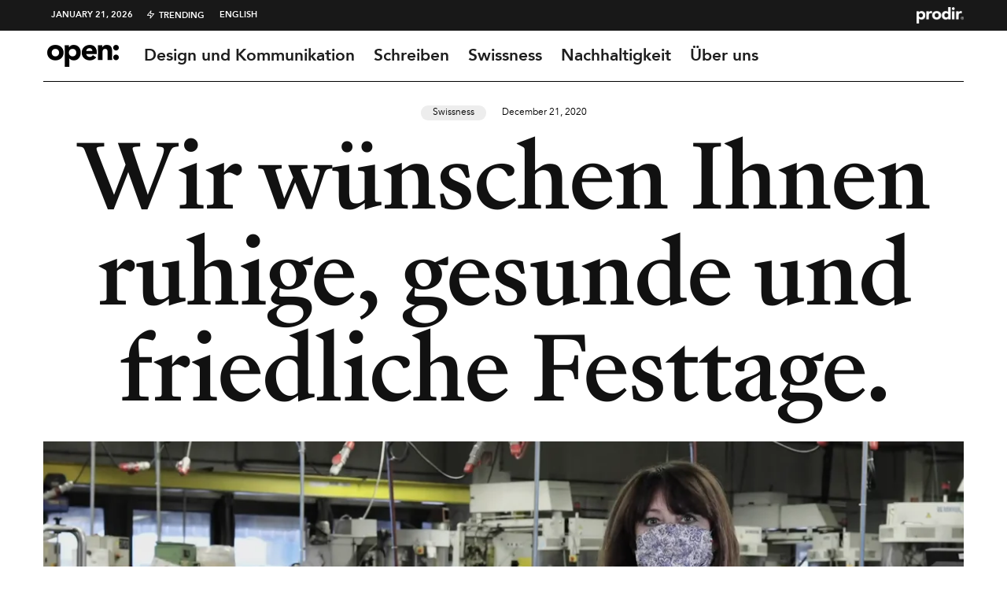

--- FILE ---
content_type: text/html; charset=UTF-8
request_url: https://open.prodir.com/de/2020/12/wir-wunschen-ihnen-ruhige-gesunde-und-friedliche-festtage/
body_size: 24100
content:
<!DOCTYPE html>
<html lang="de-DE">
<head>
	<meta charset="UTF-8">
			<meta name="viewport" content="width=device-width, initial-scale=1">
		<link rel="profile" href="https://gmpg.org/xfn/11">
		<meta name="theme-color" content="#000000">
	<!-- Manifest added by SuperPWA - Progressive Web Apps Plugin For WordPress -->
<link rel="manifest" href="/superpwa-manifest.json">
<meta name="theme-color" content="#000000">
<!-- / SuperPWA.com -->
<meta name='robots' content='index, follow, max-image-preview:large, max-snippet:-1, max-video-preview:-1' />
	<style>img:is([sizes="auto" i], [sizes^="auto," i]) { contain-intrinsic-size: 3000px 1500px }</style>
	<link rel="alternate" href="https://open.prodir.com/en/2020/12/we-wish-you-a-quiet-healthy-and-peaceful-christmas/" hreflang="en" />
<link rel="alternate" href="https://open.prodir.com/de/2020/12/wir-wunschen-ihnen-ruhige-gesunde-und-friedliche-festtage/" hreflang="de" />

	<!-- This site is optimized with the Yoast SEO plugin v26.7 - https://yoast.com/wordpress/plugins/seo/ -->
	<title>Wir wünschen Ihnen ruhige, gesunde und friedliche Festtage. | Open | Prodir</title>
	<meta name="description" content="Wir wünschen Ihnen ruhige, gesunde und friedliche Festtage mit den Menschen, die Ihnen wirklich wichtig sind. Sehen Sie sich das Video an!" />
	<link rel="canonical" href="https://open.prodir.com/de/2020/12/wir-wunschen-ihnen-ruhige-gesunde-und-friedliche-festtage/" />
	<meta property="og:locale" content="de_DE" />
	<meta property="og:locale:alternate" content="en_GB" />
	<meta property="og:type" content="article" />
	<meta property="og:title" content="Wir wünschen Ihnen ruhige, gesunde und friedliche Festtage. | Open | Prodir" />
	<meta property="og:description" content="Wir wünschen Ihnen ruhige, gesunde und friedliche Festtage mit den Menschen, die Ihnen wirklich wichtig sind. Sehen Sie sich das Video an!" />
	<meta property="og:url" content="https://open.prodir.com/de/2020/12/wir-wunschen-ihnen-ruhige-gesunde-und-friedliche-festtage/" />
	<meta property="og:site_name" content="Open" />
	<meta property="article:published_time" content="2020-12-21T12:59:33+00:00" />
	<meta property="article:modified_time" content="2020-12-21T13:07:55+00:00" />
	<meta property="og:image" content="https://i1.wp.com/open.prodir.com/wp-content/uploads/2020/12/open-prodir-christmas-2020-new.jpg?fit=2500%2C1667&ssl=1" />
	<meta property="og:image:width" content="2500" />
	<meta property="og:image:height" content="1667" />
	<meta property="og:image:type" content="image/jpeg" />
	<meta name="author" content="Open Newsroom" />
	<meta name="twitter:label1" content="Verfasst von" />
	<meta name="twitter:data1" content="Open Newsroom" />
	<meta name="twitter:label2" content="Geschätzte Lesezeit" />
	<meta name="twitter:data2" content="1 minute" />
	<script type="application/ld+json" class="yoast-schema-graph">{"@context":"https://schema.org","@graph":[{"@type":"Article","@id":"https://open.prodir.com/de/2020/12/wir-wunschen-ihnen-ruhige-gesunde-und-friedliche-festtage/#article","isPartOf":{"@id":"https://open.prodir.com/de/2020/12/wir-wunschen-ihnen-ruhige-gesunde-und-friedliche-festtage/"},"author":{"name":"Open Newsroom","@id":"https://open.prodir.com/de/#/schema/person/5371eb49788f6653680c7f0ece35ab80"},"headline":"Wir wünschen Ihnen ruhige, gesunde und friedliche Festtage.","datePublished":"2020-12-21T12:59:33+00:00","dateModified":"2020-12-21T13:07:55+00:00","mainEntityOfPage":{"@id":"https://open.prodir.com/de/2020/12/wir-wunschen-ihnen-ruhige-gesunde-und-friedliche-festtage/"},"wordCount":109,"publisher":{"@id":"https://open.prodir.com/de/#organization"},"image":{"@id":"https://open.prodir.com/de/2020/12/wir-wunschen-ihnen-ruhige-gesunde-und-friedliche-festtage/#primaryimage"},"thumbnailUrl":"https://i0.wp.com/open.prodir.com/wp-content/uploads/2020/12/open-prodir-christmas-2020-new.jpg?fit=2500%2C1667&ssl=1","keywords":["Weihnachten"],"articleSection":["Swissness"],"inLanguage":"de-DE"},{"@type":"WebPage","@id":"https://open.prodir.com/de/2020/12/wir-wunschen-ihnen-ruhige-gesunde-und-friedliche-festtage/","url":"https://open.prodir.com/de/2020/12/wir-wunschen-ihnen-ruhige-gesunde-und-friedliche-festtage/","name":"Wir wünschen Ihnen ruhige, gesunde und friedliche Festtage. | Open | Prodir","isPartOf":{"@id":"https://open.prodir.com/de/#website"},"primaryImageOfPage":{"@id":"https://open.prodir.com/de/2020/12/wir-wunschen-ihnen-ruhige-gesunde-und-friedliche-festtage/#primaryimage"},"image":{"@id":"https://open.prodir.com/de/2020/12/wir-wunschen-ihnen-ruhige-gesunde-und-friedliche-festtage/#primaryimage"},"thumbnailUrl":"https://i0.wp.com/open.prodir.com/wp-content/uploads/2020/12/open-prodir-christmas-2020-new.jpg?fit=2500%2C1667&ssl=1","datePublished":"2020-12-21T12:59:33+00:00","dateModified":"2020-12-21T13:07:55+00:00","description":"Wir wünschen Ihnen ruhige, gesunde und friedliche Festtage mit den Menschen, die Ihnen wirklich wichtig sind. Sehen Sie sich das Video an!","breadcrumb":{"@id":"https://open.prodir.com/de/2020/12/wir-wunschen-ihnen-ruhige-gesunde-und-friedliche-festtage/#breadcrumb"},"inLanguage":"de-DE","potentialAction":[{"@type":"ReadAction","target":["https://open.prodir.com/de/2020/12/wir-wunschen-ihnen-ruhige-gesunde-und-friedliche-festtage/"]}]},{"@type":"ImageObject","inLanguage":"de-DE","@id":"https://open.prodir.com/de/2020/12/wir-wunschen-ihnen-ruhige-gesunde-und-friedliche-festtage/#primaryimage","url":"https://i0.wp.com/open.prodir.com/wp-content/uploads/2020/12/open-prodir-christmas-2020-new.jpg?fit=2500%2C1667&ssl=1","contentUrl":"https://i0.wp.com/open.prodir.com/wp-content/uploads/2020/12/open-prodir-christmas-2020-new.jpg?fit=2500%2C1667&ssl=1","width":2500,"height":1667},{"@type":"BreadcrumbList","@id":"https://open.prodir.com/de/2020/12/wir-wunschen-ihnen-ruhige-gesunde-und-friedliche-festtage/#breadcrumb","itemListElement":[{"@type":"ListItem","position":1,"name":"Home","item":"https://open.prodir.com/de/"},{"@type":"ListItem","position":2,"name":"Wir wünschen Ihnen ruhige, gesunde und friedliche Festtage."}]},{"@type":"WebSite","@id":"https://open.prodir.com/de/#website","url":"https://open.prodir.com/de/","name":"Open","description":"The Prodir Blog - Design, communication, writing, swissness, sustainability","publisher":{"@id":"https://open.prodir.com/de/#organization"},"potentialAction":[{"@type":"SearchAction","target":{"@type":"EntryPoint","urlTemplate":"https://open.prodir.com/de/?s={search_term_string}"},"query-input":{"@type":"PropertyValueSpecification","valueRequired":true,"valueName":"search_term_string"}}],"inLanguage":"de-DE"},{"@type":"Organization","@id":"https://open.prodir.com/de/#organization","name":"Open - The Prodir Blog","url":"https://open.prodir.com/de/","logo":{"@type":"ImageObject","inLanguage":"de-DE","@id":"https://open.prodir.com/de/#/schema/logo/image/","url":"https://open.prodir.com/wp-content/uploads/2016/06/Open-Prodir-Blog-logo.jpg","contentUrl":"https://open.prodir.com/wp-content/uploads/2016/06/Open-Prodir-Blog-logo.jpg","width":1070,"height":1070,"caption":"Open - The Prodir Blog"},"image":{"@id":"https://open.prodir.com/de/#/schema/logo/image/"},"sameAs":["https://www.linkedin.com/company/prodir-sa","https://www.youtube.com/user/ProdirSwissMade"]},{"@type":"Person","@id":"https://open.prodir.com/de/#/schema/person/5371eb49788f6653680c7f0ece35ab80","name":"Open Newsroom","image":{"@type":"ImageObject","inLanguage":"de-DE","@id":"https://open.prodir.com/de/#/schema/person/image/","url":"https://secure.gravatar.com/avatar/6aac4cfcbe0a0d1b16b1a086f75338bb2e0d465504f0d7f85c75d2ba65dfd66a?s=96&d=mm&r=g","contentUrl":"https://secure.gravatar.com/avatar/6aac4cfcbe0a0d1b16b1a086f75338bb2e0d465504f0d7f85c75d2ba65dfd66a?s=96&d=mm&r=g","caption":"Open Newsroom"}}]}</script>
	<!-- / Yoast SEO plugin. -->


<link rel='dns-prefetch' href='//cdn.iubenda.com' />
<link rel='dns-prefetch' href='//stats.wp.com' />
<link rel='preconnect' href='//i0.wp.com' />
<link rel='preconnect' href='//c0.wp.com' />
<link rel="alternate" type="application/rss+xml" title="Open &raquo; Feed" href="https://open.prodir.com/de/feed/" />
<script type="text/javascript">
/* <![CDATA[ */
window._wpemojiSettings = {"baseUrl":"https:\/\/s.w.org\/images\/core\/emoji\/16.0.1\/72x72\/","ext":".png","svgUrl":"https:\/\/s.w.org\/images\/core\/emoji\/16.0.1\/svg\/","svgExt":".svg","source":{"concatemoji":"https:\/\/open.prodir.com\/wp-includes\/js\/wp-emoji-release.min.js?ver=6.8.3"}};
/*! This file is auto-generated */
!function(s,n){var o,i,e;function c(e){try{var t={supportTests:e,timestamp:(new Date).valueOf()};sessionStorage.setItem(o,JSON.stringify(t))}catch(e){}}function p(e,t,n){e.clearRect(0,0,e.canvas.width,e.canvas.height),e.fillText(t,0,0);var t=new Uint32Array(e.getImageData(0,0,e.canvas.width,e.canvas.height).data),a=(e.clearRect(0,0,e.canvas.width,e.canvas.height),e.fillText(n,0,0),new Uint32Array(e.getImageData(0,0,e.canvas.width,e.canvas.height).data));return t.every(function(e,t){return e===a[t]})}function u(e,t){e.clearRect(0,0,e.canvas.width,e.canvas.height),e.fillText(t,0,0);for(var n=e.getImageData(16,16,1,1),a=0;a<n.data.length;a++)if(0!==n.data[a])return!1;return!0}function f(e,t,n,a){switch(t){case"flag":return n(e,"\ud83c\udff3\ufe0f\u200d\u26a7\ufe0f","\ud83c\udff3\ufe0f\u200b\u26a7\ufe0f")?!1:!n(e,"\ud83c\udde8\ud83c\uddf6","\ud83c\udde8\u200b\ud83c\uddf6")&&!n(e,"\ud83c\udff4\udb40\udc67\udb40\udc62\udb40\udc65\udb40\udc6e\udb40\udc67\udb40\udc7f","\ud83c\udff4\u200b\udb40\udc67\u200b\udb40\udc62\u200b\udb40\udc65\u200b\udb40\udc6e\u200b\udb40\udc67\u200b\udb40\udc7f");case"emoji":return!a(e,"\ud83e\udedf")}return!1}function g(e,t,n,a){var r="undefined"!=typeof WorkerGlobalScope&&self instanceof WorkerGlobalScope?new OffscreenCanvas(300,150):s.createElement("canvas"),o=r.getContext("2d",{willReadFrequently:!0}),i=(o.textBaseline="top",o.font="600 32px Arial",{});return e.forEach(function(e){i[e]=t(o,e,n,a)}),i}function t(e){var t=s.createElement("script");t.src=e,t.defer=!0,s.head.appendChild(t)}"undefined"!=typeof Promise&&(o="wpEmojiSettingsSupports",i=["flag","emoji"],n.supports={everything:!0,everythingExceptFlag:!0},e=new Promise(function(e){s.addEventListener("DOMContentLoaded",e,{once:!0})}),new Promise(function(t){var n=function(){try{var e=JSON.parse(sessionStorage.getItem(o));if("object"==typeof e&&"number"==typeof e.timestamp&&(new Date).valueOf()<e.timestamp+604800&&"object"==typeof e.supportTests)return e.supportTests}catch(e){}return null}();if(!n){if("undefined"!=typeof Worker&&"undefined"!=typeof OffscreenCanvas&&"undefined"!=typeof URL&&URL.createObjectURL&&"undefined"!=typeof Blob)try{var e="postMessage("+g.toString()+"("+[JSON.stringify(i),f.toString(),p.toString(),u.toString()].join(",")+"));",a=new Blob([e],{type:"text/javascript"}),r=new Worker(URL.createObjectURL(a),{name:"wpTestEmojiSupports"});return void(r.onmessage=function(e){c(n=e.data),r.terminate(),t(n)})}catch(e){}c(n=g(i,f,p,u))}t(n)}).then(function(e){for(var t in e)n.supports[t]=e[t],n.supports.everything=n.supports.everything&&n.supports[t],"flag"!==t&&(n.supports.everythingExceptFlag=n.supports.everythingExceptFlag&&n.supports[t]);n.supports.everythingExceptFlag=n.supports.everythingExceptFlag&&!n.supports.flag,n.DOMReady=!1,n.readyCallback=function(){n.DOMReady=!0}}).then(function(){return e}).then(function(){var e;n.supports.everything||(n.readyCallback(),(e=n.source||{}).concatemoji?t(e.concatemoji):e.wpemoji&&e.twemoji&&(t(e.twemoji),t(e.wpemoji)))}))}((window,document),window._wpemojiSettings);
/* ]]> */
</script>
<link rel='stylesheet' id='sbi_styles-css' href='https://open.prodir.com/wp-content/plugins/instagram-feed/css/sbi-styles.min.css?ver=6.10.0' type='text/css' media='all' />
<style id='wp-emoji-styles-inline-css' type='text/css'>

	img.wp-smiley, img.emoji {
		display: inline !important;
		border: none !important;
		box-shadow: none !important;
		height: 1em !important;
		width: 1em !important;
		margin: 0 0.07em !important;
		vertical-align: -0.1em !important;
		background: none !important;
		padding: 0 !important;
	}
</style>
<link rel='stylesheet' id='wp-block-library-css' href='https://c0.wp.com/c/6.8.3/wp-includes/css/dist/block-library/style.min.css' type='text/css' media='all' />
<style id='classic-theme-styles-inline-css' type='text/css'>
/*! This file is auto-generated */
.wp-block-button__link{color:#fff;background-color:#32373c;border-radius:9999px;box-shadow:none;text-decoration:none;padding:calc(.667em + 2px) calc(1.333em + 2px);font-size:1.125em}.wp-block-file__button{background:#32373c;color:#fff;text-decoration:none}
</style>
<link rel='stylesheet' id='lets-info-up-block-css' href='https://open.prodir.com/wp-content/plugins/lets-info-up/frontend/css/style.min.css?ver=1.4.7' type='text/css' media='all' />
<link rel='stylesheet' id='mediaelement-css' href='https://c0.wp.com/c/6.8.3/wp-includes/js/mediaelement/mediaelementplayer-legacy.min.css' type='text/css' media='all' />
<link rel='stylesheet' id='wp-mediaelement-css' href='https://c0.wp.com/c/6.8.3/wp-includes/js/mediaelement/wp-mediaelement.min.css' type='text/css' media='all' />
<style id='jetpack-sharing-buttons-style-inline-css' type='text/css'>
.jetpack-sharing-buttons__services-list{display:flex;flex-direction:row;flex-wrap:wrap;gap:0;list-style-type:none;margin:5px;padding:0}.jetpack-sharing-buttons__services-list.has-small-icon-size{font-size:12px}.jetpack-sharing-buttons__services-list.has-normal-icon-size{font-size:16px}.jetpack-sharing-buttons__services-list.has-large-icon-size{font-size:24px}.jetpack-sharing-buttons__services-list.has-huge-icon-size{font-size:36px}@media print{.jetpack-sharing-buttons__services-list{display:none!important}}.editor-styles-wrapper .wp-block-jetpack-sharing-buttons{gap:0;padding-inline-start:0}ul.jetpack-sharing-buttons__services-list.has-background{padding:1.25em 2.375em}
</style>
<style id='global-styles-inline-css' type='text/css'>
:root{--wp--preset--aspect-ratio--square: 1;--wp--preset--aspect-ratio--4-3: 4/3;--wp--preset--aspect-ratio--3-4: 3/4;--wp--preset--aspect-ratio--3-2: 3/2;--wp--preset--aspect-ratio--2-3: 2/3;--wp--preset--aspect-ratio--16-9: 16/9;--wp--preset--aspect-ratio--9-16: 9/16;--wp--preset--color--black: #000000;--wp--preset--color--cyan-bluish-gray: #abb8c3;--wp--preset--color--white: #ffffff;--wp--preset--color--pale-pink: #f78da7;--wp--preset--color--vivid-red: #cf2e2e;--wp--preset--color--luminous-vivid-orange: #ff6900;--wp--preset--color--luminous-vivid-amber: #fcb900;--wp--preset--color--light-green-cyan: #7bdcb5;--wp--preset--color--vivid-green-cyan: #00d084;--wp--preset--color--pale-cyan-blue: #8ed1fc;--wp--preset--color--vivid-cyan-blue: #0693e3;--wp--preset--color--vivid-purple: #9b51e0;--wp--preset--gradient--vivid-cyan-blue-to-vivid-purple: linear-gradient(135deg,rgba(6,147,227,1) 0%,rgb(155,81,224) 100%);--wp--preset--gradient--light-green-cyan-to-vivid-green-cyan: linear-gradient(135deg,rgb(122,220,180) 0%,rgb(0,208,130) 100%);--wp--preset--gradient--luminous-vivid-amber-to-luminous-vivid-orange: linear-gradient(135deg,rgba(252,185,0,1) 0%,rgba(255,105,0,1) 100%);--wp--preset--gradient--luminous-vivid-orange-to-vivid-red: linear-gradient(135deg,rgba(255,105,0,1) 0%,rgb(207,46,46) 100%);--wp--preset--gradient--very-light-gray-to-cyan-bluish-gray: linear-gradient(135deg,rgb(238,238,238) 0%,rgb(169,184,195) 100%);--wp--preset--gradient--cool-to-warm-spectrum: linear-gradient(135deg,rgb(74,234,220) 0%,rgb(151,120,209) 20%,rgb(207,42,186) 40%,rgb(238,44,130) 60%,rgb(251,105,98) 80%,rgb(254,248,76) 100%);--wp--preset--gradient--blush-light-purple: linear-gradient(135deg,rgb(255,206,236) 0%,rgb(152,150,240) 100%);--wp--preset--gradient--blush-bordeaux: linear-gradient(135deg,rgb(254,205,165) 0%,rgb(254,45,45) 50%,rgb(107,0,62) 100%);--wp--preset--gradient--luminous-dusk: linear-gradient(135deg,rgb(255,203,112) 0%,rgb(199,81,192) 50%,rgb(65,88,208) 100%);--wp--preset--gradient--pale-ocean: linear-gradient(135deg,rgb(255,245,203) 0%,rgb(182,227,212) 50%,rgb(51,167,181) 100%);--wp--preset--gradient--electric-grass: linear-gradient(135deg,rgb(202,248,128) 0%,rgb(113,206,126) 100%);--wp--preset--gradient--midnight: linear-gradient(135deg,rgb(2,3,129) 0%,rgb(40,116,252) 100%);--wp--preset--font-size--small: 13px;--wp--preset--font-size--medium: 20px;--wp--preset--font-size--large: 36px;--wp--preset--font-size--x-large: 42px;--wp--preset--spacing--20: 0.44rem;--wp--preset--spacing--30: 0.67rem;--wp--preset--spacing--40: 1rem;--wp--preset--spacing--50: 1.5rem;--wp--preset--spacing--60: 2.25rem;--wp--preset--spacing--70: 3.38rem;--wp--preset--spacing--80: 5.06rem;--wp--preset--shadow--natural: 6px 6px 9px rgba(0, 0, 0, 0.2);--wp--preset--shadow--deep: 12px 12px 50px rgba(0, 0, 0, 0.4);--wp--preset--shadow--sharp: 6px 6px 0px rgba(0, 0, 0, 0.2);--wp--preset--shadow--outlined: 6px 6px 0px -3px rgba(255, 255, 255, 1), 6px 6px rgba(0, 0, 0, 1);--wp--preset--shadow--crisp: 6px 6px 0px rgba(0, 0, 0, 1);}:where(.is-layout-flex){gap: 0.5em;}:where(.is-layout-grid){gap: 0.5em;}body .is-layout-flex{display: flex;}.is-layout-flex{flex-wrap: wrap;align-items: center;}.is-layout-flex > :is(*, div){margin: 0;}body .is-layout-grid{display: grid;}.is-layout-grid > :is(*, div){margin: 0;}:where(.wp-block-columns.is-layout-flex){gap: 2em;}:where(.wp-block-columns.is-layout-grid){gap: 2em;}:where(.wp-block-post-template.is-layout-flex){gap: 1.25em;}:where(.wp-block-post-template.is-layout-grid){gap: 1.25em;}.has-black-color{color: var(--wp--preset--color--black) !important;}.has-cyan-bluish-gray-color{color: var(--wp--preset--color--cyan-bluish-gray) !important;}.has-white-color{color: var(--wp--preset--color--white) !important;}.has-pale-pink-color{color: var(--wp--preset--color--pale-pink) !important;}.has-vivid-red-color{color: var(--wp--preset--color--vivid-red) !important;}.has-luminous-vivid-orange-color{color: var(--wp--preset--color--luminous-vivid-orange) !important;}.has-luminous-vivid-amber-color{color: var(--wp--preset--color--luminous-vivid-amber) !important;}.has-light-green-cyan-color{color: var(--wp--preset--color--light-green-cyan) !important;}.has-vivid-green-cyan-color{color: var(--wp--preset--color--vivid-green-cyan) !important;}.has-pale-cyan-blue-color{color: var(--wp--preset--color--pale-cyan-blue) !important;}.has-vivid-cyan-blue-color{color: var(--wp--preset--color--vivid-cyan-blue) !important;}.has-vivid-purple-color{color: var(--wp--preset--color--vivid-purple) !important;}.has-black-background-color{background-color: var(--wp--preset--color--black) !important;}.has-cyan-bluish-gray-background-color{background-color: var(--wp--preset--color--cyan-bluish-gray) !important;}.has-white-background-color{background-color: var(--wp--preset--color--white) !important;}.has-pale-pink-background-color{background-color: var(--wp--preset--color--pale-pink) !important;}.has-vivid-red-background-color{background-color: var(--wp--preset--color--vivid-red) !important;}.has-luminous-vivid-orange-background-color{background-color: var(--wp--preset--color--luminous-vivid-orange) !important;}.has-luminous-vivid-amber-background-color{background-color: var(--wp--preset--color--luminous-vivid-amber) !important;}.has-light-green-cyan-background-color{background-color: var(--wp--preset--color--light-green-cyan) !important;}.has-vivid-green-cyan-background-color{background-color: var(--wp--preset--color--vivid-green-cyan) !important;}.has-pale-cyan-blue-background-color{background-color: var(--wp--preset--color--pale-cyan-blue) !important;}.has-vivid-cyan-blue-background-color{background-color: var(--wp--preset--color--vivid-cyan-blue) !important;}.has-vivid-purple-background-color{background-color: var(--wp--preset--color--vivid-purple) !important;}.has-black-border-color{border-color: var(--wp--preset--color--black) !important;}.has-cyan-bluish-gray-border-color{border-color: var(--wp--preset--color--cyan-bluish-gray) !important;}.has-white-border-color{border-color: var(--wp--preset--color--white) !important;}.has-pale-pink-border-color{border-color: var(--wp--preset--color--pale-pink) !important;}.has-vivid-red-border-color{border-color: var(--wp--preset--color--vivid-red) !important;}.has-luminous-vivid-orange-border-color{border-color: var(--wp--preset--color--luminous-vivid-orange) !important;}.has-luminous-vivid-amber-border-color{border-color: var(--wp--preset--color--luminous-vivid-amber) !important;}.has-light-green-cyan-border-color{border-color: var(--wp--preset--color--light-green-cyan) !important;}.has-vivid-green-cyan-border-color{border-color: var(--wp--preset--color--vivid-green-cyan) !important;}.has-pale-cyan-blue-border-color{border-color: var(--wp--preset--color--pale-cyan-blue) !important;}.has-vivid-cyan-blue-border-color{border-color: var(--wp--preset--color--vivid-cyan-blue) !important;}.has-vivid-purple-border-color{border-color: var(--wp--preset--color--vivid-purple) !important;}.has-vivid-cyan-blue-to-vivid-purple-gradient-background{background: var(--wp--preset--gradient--vivid-cyan-blue-to-vivid-purple) !important;}.has-light-green-cyan-to-vivid-green-cyan-gradient-background{background: var(--wp--preset--gradient--light-green-cyan-to-vivid-green-cyan) !important;}.has-luminous-vivid-amber-to-luminous-vivid-orange-gradient-background{background: var(--wp--preset--gradient--luminous-vivid-amber-to-luminous-vivid-orange) !important;}.has-luminous-vivid-orange-to-vivid-red-gradient-background{background: var(--wp--preset--gradient--luminous-vivid-orange-to-vivid-red) !important;}.has-very-light-gray-to-cyan-bluish-gray-gradient-background{background: var(--wp--preset--gradient--very-light-gray-to-cyan-bluish-gray) !important;}.has-cool-to-warm-spectrum-gradient-background{background: var(--wp--preset--gradient--cool-to-warm-spectrum) !important;}.has-blush-light-purple-gradient-background{background: var(--wp--preset--gradient--blush-light-purple) !important;}.has-blush-bordeaux-gradient-background{background: var(--wp--preset--gradient--blush-bordeaux) !important;}.has-luminous-dusk-gradient-background{background: var(--wp--preset--gradient--luminous-dusk) !important;}.has-pale-ocean-gradient-background{background: var(--wp--preset--gradient--pale-ocean) !important;}.has-electric-grass-gradient-background{background: var(--wp--preset--gradient--electric-grass) !important;}.has-midnight-gradient-background{background: var(--wp--preset--gradient--midnight) !important;}.has-small-font-size{font-size: var(--wp--preset--font-size--small) !important;}.has-medium-font-size{font-size: var(--wp--preset--font-size--medium) !important;}.has-large-font-size{font-size: var(--wp--preset--font-size--large) !important;}.has-x-large-font-size{font-size: var(--wp--preset--font-size--x-large) !important;}
:where(.wp-block-post-template.is-layout-flex){gap: 1.25em;}:where(.wp-block-post-template.is-layout-grid){gap: 1.25em;}
:where(.wp-block-columns.is-layout-flex){gap: 2em;}:where(.wp-block-columns.is-layout-grid){gap: 2em;}
:root :where(.wp-block-pullquote){font-size: 1.5em;line-height: 1.6;}
</style>
<link rel='stylesheet' id='lets-live-blog-css' href='https://open.prodir.com/wp-content/plugins/lets-live-blog/frontend/css/style.min.css?ver=1.2.1' type='text/css' media='all' />
<link rel='stylesheet' id='lets-live-blog-icons-css' href='https://open.prodir.com/wp-content/plugins/lets-live-blog/frontend/css/fonts/style.css?ver=1.2.1' type='text/css' media='all' />
<link rel='stylesheet' id='zeen-style-css' href='https://open.prodir.com/wp-content/themes/zeen/assets/css/style.min.css?ver=1743667785' type='text/css' media='all' />
<style id='zeen-style-inline-css' type='text/css'>
.content-bg, .block-skin-5:not(.skin-inner), .block-skin-5.skin-inner > .tipi-row-inner-style, .article-layout-skin-1.title-cut-bl .hero-wrap .meta:before, .article-layout-skin-1.title-cut-bc .hero-wrap .meta:before, .article-layout-skin-1.title-cut-bl .hero-wrap .share-it:before, .article-layout-skin-1.title-cut-bc .hero-wrap .share-it:before, .standard-archive .page-header, .skin-dark .flickity-viewport, .zeen__var__options label { background: #ffffff;}a.zeen-pin-it{position: absolute}.background.mask {background-color: transparent}.side-author__wrap .mask a {display:inline-block;height:70px}.timed-pup,.modal-wrap {position:fixed;visibility:hidden}.to-top__fixed .to-top a{background-color:#000000; color: #fff}.site-inner { background-color: #fff; }.splitter svg g { fill: #fff; }.inline-post .block article .title { font-size: 20px;}.fontfam-1 { font-family: 'avenir45book'!important;}input[type=submit], button, .tipi-button,.button,.wpcf7-submit,.button__back__home,input,input[type="number"],.body-f1, .quotes-f1 blockquote, .quotes-f1 q, .by-f1 .byline, .sub-f1 .subtitle, .wh-f1 .widget-title, .headings-f1 h1, .headings-f1 h2, .headings-f1 h3, .headings-f1 h4, .headings-f1 h5, .headings-f1 h6, .font-1, div.jvectormap-tip {font-family:'avenir45book';font-weight: 400;font-style: normal;}.fontfam-2 { font-family:'avenir55heavy'!important; }.body-f2, .quotes-f2 blockquote, .quotes-f2 q, .by-f2 .byline, .sub-f2 .subtitle, .wh-f2 .widget-title, .headings-f2 h1, .headings-f2 h2, .headings-f2 h3, .headings-f2 h4, .headings-f2 h5, .headings-f2 h6, .font-2 {font-family:'avenir55heavy';font-weight: 700;font-style: normal;}.fontfam-3 { font-family:'avenir45book'!important;}.body-f3, .quotes-f3 blockquote, .quotes-f3 q, .by-f3 .byline, .sub-f3 .subtitle, .wh-f3 .widget-title, .headings-f3 h1, .headings-f3 h2, .headings-f3 h3, .headings-f3 h4, .headings-f3 h5, .headings-f3 h6, .font-3 {font-family:'avenir45book';font-style: normal;font-weight: 400;}.tipi-row, .tipi-builder-on .contents-wrap > p { max-width: 1230px ; }.slider-columns--3 article { width: 360px }.slider-columns--2 article { width: 555px }.slider-columns--4 article { width: 262.5px }.single .site-content .tipi-row { max-width: 1230px ; }.single-product .site-content .tipi-row { max-width: 1230px ; }.date--secondary { color: #ffffff; }.date--main { color: #f8d92f; }.global-accent-border { border-color: #000000; }.trending-accent-border { border-color: #ff6666; }.trending-accent-bg { border-color: #ff6666; }.wpcf7-submit, .tipi-button.block-loader { background: #18181e; }.wpcf7-submit:hover, .tipi-button.block-loader:hover { background: #111; }.tipi-button.block-loader { color: #fff!important; }.wpcf7-submit { background: #18181e; }.wpcf7-submit:hover { background: #111; }.global-accent-bg, .icon-base-2:hover .icon-bg, #progress { background-color: #000000; }.global-accent-text, .mm-submenu-2 .mm-51 .menu-wrap > .sub-menu > li > a { color: #000000; }body { color:#444;}.excerpt { color:#444;}.mode--alt--b .excerpt, .block-skin-2 .excerpt, .block-skin-2 .preview-classic .custom-button__fill-2 { color:#888!important;}.read-more-wrap { color:#767676;}.logo-fallback a { color:#000!important;}.site-mob-header .logo-fallback a { color:#000!important;}blockquote:not(.comment-excerpt) { color:#111;}.mode--alt--b blockquote:not(.comment-excerpt), .mode--alt--b .block-skin-0.block-wrap-quote .block-wrap-quote blockquote:not(.comment-excerpt), .mode--alt--b .block-skin-0.block-wrap-quote .block-wrap-quote blockquote:not(.comment-excerpt) span { color:#fff!important;}.byline, .byline a { color:#888;}.mode--alt--b .block-wrap-classic .byline, .mode--alt--b .block-wrap-classic .byline a, .mode--alt--b .block-wrap-thumbnail .byline, .mode--alt--b .block-wrap-thumbnail .byline a, .block-skin-2 .byline a, .block-skin-2 .byline { color:#888;}.preview-classic .meta .title, .preview-thumbnail .meta .title,.preview-56 .meta .title{ color:#111;}h1, h2, h3, h4, h5, h6, .block-title { color:#111;}.sidebar-widget  .widget-title { color:#111!important;}.link-color-wrap a, .woocommerce-Tabs-panel--description a { color: #333; }.mode--alt--b .link-color-wrap a, .mode--alt--b .woocommerce-Tabs-panel--description a { color: #888; }.copyright, .site-footer .bg-area-inner .copyright a { color: #8e8e8e; }.link-color-wrap a:hover { color: #000; }.mode--alt--b .link-color-wrap a:hover { color: #555; }body{line-height:1.66}input[type=submit], button, .tipi-button,.button,.wpcf7-submit,.button__back__home{letter-spacing:0.03em}.sub-menu a:not(.tipi-button){letter-spacing:0.1em}.widget-title{letter-spacing:0.15em}html, body{font-size:15px}.byline{font-size:12px}input[type=submit], button, .tipi-button,.button,.wpcf7-submit,.button__back__home{font-size:11px}.excerpt{font-size:15px}.logo-fallback, .secondary-wrap .logo-fallback a{font-size:22px}.logo span{font-size:12px}.breadcrumbs{font-size:10px}.hero-meta.tipi-s-typo .title{font-size:20px}.hero-meta.tipi-s-typo .subtitle{font-size:15px}.hero-meta.tipi-m-typo .title{font-size:20px}.hero-meta.tipi-m-typo .subtitle{font-size:15px}.hero-meta.tipi-xl-typo .title{font-size:20px}.hero-meta.tipi-xl-typo .subtitle{font-size:15px}.block-html-content h1, .single-content .entry-content h1{font-size:20px}.block-html-content h2, .single-content .entry-content h2{font-size:20px}.block-html-content h3, .single-content .entry-content h3{font-size:20px}.block-html-content h4, .single-content .entry-content h4{font-size:20px}.block-html-content h5, .single-content .entry-content h5{font-size:18px}.footer-block-links{font-size:8px}blockquote, q{font-size:20px}.site-footer .copyright{font-size:12px}.footer-navigation{font-size:12px}.site-footer .menu-icons{font-size:12px}.block-title, .page-title{font-size:24px}.block-subtitle{font-size:18px}.block-col-self .preview-2 .title{font-size:22px}.block-wrap-classic .tipi-m-typo .title-wrap .title{font-size:22px}.tipi-s-typo .title, .ppl-s-3 .tipi-s-typo .title, .zeen-col--wide .ppl-s-3 .tipi-s-typo .title, .preview-1 .title, .preview-21:not(.tipi-xs-typo) .title{font-size:22px}.tipi-xs-typo .title, .tipi-basket-wrap .basket-item .title{font-size:15px}.meta .read-more-wrap{font-size:11px}.widget-title{font-size:12px}.split-1:not(.preview-thumbnail) .mask{-webkit-flex: 0 0 calc( 34% - 15px);
					-ms-flex: 0 0 calc( 34% - 15px);
					flex: 0 0 calc( 34% - 15px);
					width: calc( 34% - 15px);}.preview-thumbnail .mask{-webkit-flex: 0 0 65px;
					-ms-flex: 0 0 65px;
					flex: 0 0 65px;
					width: 65px;}.footer-lower-area{padding-top:40px}.footer-lower-area{padding-bottom:40px}.footer-upper-area{padding-bottom:40px}.footer-upper-area{padding-top:40px}.footer-widget-wrap{padding-bottom:40px}.footer-widget-wrap{padding-top:40px}.tipi-button-cta-header{font-size:12px}.tipi-button.block-loader, .wpcf7-submit, .mc4wp-form-fields button { font-weight: 700;}.footer-lower-area, .footer-lower-area .menu-item, .footer-lower-area .menu-icon span {font-weight: 700;}input[type=submit], button, .tipi-button,.button,.wpcf7-submit,.button__back__home{ text-transform: uppercase; }.entry-title{ text-transform: none; }.logo-fallback{ text-transform: none; }.block-wrap-slider .title-wrap .title{ text-transform: none; }.block-wrap-grid .title-wrap .title, .tile-design-4 .meta .title-wrap .title{ text-transform: none; }.block-wrap-classic .title-wrap .title{ text-transform: none; }.block-title{ text-transform: none; }.meta .excerpt .read-more{ text-transform: uppercase; }.preview-grid .read-more{ text-transform: uppercase; }.block-subtitle{ text-transform: none; }.byline{ text-transform: none; }.widget-title{ text-transform: none; }.main-navigation .menu-item, .main-navigation .menu-icon .menu-icon--text{ text-transform: none; }.secondary-navigation, .secondary-wrap .menu-icon .menu-icon--text{ text-transform: uppercase; }.footer-lower-area .menu-item, .footer-lower-area .menu-icon span{ text-transform: uppercase; }.sub-menu a:not(.tipi-button){ text-transform: none; }.site-mob-header .menu-item, .site-mob-header .menu-icon span{ text-transform: uppercase; }.single-content .entry-content h1, .single-content .entry-content h2, .single-content .entry-content h3, .single-content .entry-content h4, .single-content .entry-content h5, .single-content .entry-content h6, .meta__full h1, .meta__full h2, .meta__full h3, .meta__full h4, .meta__full h5, .bbp__thread__title{ text-transform: none; }.mm-submenu-2 .mm-11 .menu-wrap > *, .mm-submenu-2 .mm-31 .menu-wrap > *, .mm-submenu-2 .mm-21 .menu-wrap > *, .mm-submenu-2 .mm-51 .menu-wrap > *  { border-top: 3px solid transparent; }.separation-border { margin-bottom: 30px; }.load-more-wrap-1 { padding-top: 30px; }.block-wrap-classic .inf-spacer + .block:not(.block-62) { margin-top: 30px; }.block-title-wrap-style .block-title:after, .block-title-wrap-style .block-title:before { border-top: 1px #eee solid;}.separation-border-v { background: #eee;}.separation-border-v { height: calc( 100% -  30px - 1px); }@media only screen and (max-width: 480px) {.separation-border { margin-bottom: 30px;}}.sidebar-wrap .sidebar { padding-right: 30px; padding-left: 30px; padding-top:0px; padding-bottom:0px; }.sidebar-left .sidebar-wrap .sidebar { padding-right: 30px; padding-left: 30px; }@media only screen and (min-width: 481px) {}@media only screen and (max-width: 859px) {.mobile__design--side .mask {
		width: calc( 34% - 15px);
	}}@media only screen and (min-width: 860px) {input[type=submit], button, .tipi-button,.button,.wpcf7-submit,.button__back__home{letter-spacing:0.09em}.hero-meta.tipi-s-typo .title{font-size:30px}.hero-meta.tipi-s-typo .subtitle{font-size:18px}.hero-meta.tipi-m-typo .title{font-size:30px}.hero-meta.tipi-m-typo .subtitle{font-size:18px}.hero-meta.tipi-xl-typo .title{font-size:30px}.hero-meta.tipi-xl-typo .subtitle{font-size:18px}.block-html-content h1, .single-content .entry-content h1{font-size:30px}.block-html-content h2, .single-content .entry-content h2{font-size:30px}.block-html-content h3, .single-content .entry-content h3{font-size:24px}.block-html-content h4, .single-content .entry-content h4{font-size:24px}blockquote, q{font-size:25px}.main-navigation, .main-navigation .menu-icon--text{font-size:12px}.sub-menu a:not(.tipi-button){font-size:12px}.main-navigation .menu-icon, .main-navigation .trending-icon-solo{font-size:12px}.secondary-wrap-v .standard-drop>a,.secondary-wrap, .secondary-wrap a, .secondary-wrap .menu-icon--text{font-size:11px}.secondary-wrap .menu-icon, .secondary-wrap .menu-icon a, .secondary-wrap .trending-icon-solo{font-size:13px}.layout-side-info .details{width:130px;float:left}.title-contrast .hero-wrap { height: calc( 100vh - 160px ); }.block-col-self .block-71 .tipi-s-typo .title { font-size: 18px; }.zeen-col--narrow .block-wrap-classic .tipi-m-typo .title-wrap .title { font-size: 18px; }.secondary-wrap .menu-padding, .secondary-wrap .ul-padding > li > a {
			padding-top: 10px;
			padding-bottom: 10px;
		}}@media only screen and (min-width: 1240px) {.hero-l .single-content {padding-top: 45px}.align-fs .contents-wrap .video-wrap, .align-fs-center .aligncenter.size-full, .align-fs-center .wp-caption.aligncenter .size-full, .align-fs-center .tiled-gallery, .align-fs .alignwide { width: 1170px; }.align-fs .contents-wrap .video-wrap { height: 658px; }.has-bg .align-fs .contents-wrap .video-wrap, .has-bg .align-fs .alignwide, .has-bg .align-fs-center .aligncenter.size-full, .has-bg .align-fs-center .wp-caption.aligncenter .size-full, .has-bg .align-fs-center .tiled-gallery { width: 1230px; }.has-bg .align-fs .contents-wrap .video-wrap { height: 691px; }.logo-fallback, .secondary-wrap .logo-fallback a{font-size:30px}.hero-meta.tipi-s-typo .title{font-size:36px}.hero-meta.tipi-m-typo .title{font-size:44px}.hero-meta.tipi-xl-typo .title{font-size:50px}.block-html-content h1, .single-content .entry-content h1{font-size:44px}.block-html-content h2, .single-content .entry-content h2{font-size:40px}.block-html-content h3, .single-content .entry-content h3{font-size:30px}.block-html-content h4, .single-content .entry-content h4{font-size:20px}.main-navigation, .main-navigation .menu-icon--text{font-size:21px}.block-title, .page-title{font-size:40px}.block-subtitle{font-size:20px}.block-col-self .preview-2 .title{font-size:36px}.block-wrap-classic .tipi-m-typo .title-wrap .title{font-size:30px}.tipi-s-typo .title, .ppl-s-3 .tipi-s-typo .title, .zeen-col--wide .ppl-s-3 .tipi-s-typo .title, .preview-1 .title, .preview-21:not(.tipi-xs-typo) .title{font-size:24px}.split-1:not(.preview-thumbnail) .mask{-webkit-flex: 0 0 calc( 50% - 15px);
					-ms-flex: 0 0 calc( 50% - 15px);
					flex: 0 0 calc( 50% - 15px);
					width: calc( 50% - 15px);}.footer-upper-area{padding-bottom:50px}.footer-upper-area{padding-top:50px}}.main-menu-bar-color-1 .current-menu-item > a, .main-menu-bar-color-1 .menu-main-menu > .dropper.active:not(.current-menu-item) > a { background-color: #111;}.site-header a { color: #111; }.site-skin-3.content-subscribe, .site-skin-3.content-subscribe .subtitle, .site-skin-3.content-subscribe input, .site-skin-3.content-subscribe h2 { color: #fff; } .site-skin-3.content-subscribe input[type="email"] { border-color: #fff; }.sidebar-wrap .sidebar { border:1px #ddd solid ; }.content-area .zeen-widget { border: 0 #ddd solid ; border-width: 0 0 1px 0; }.content-area .zeen-widget { padding:30px 0px 30px; }.grid-image-1 .mask-overlay { background-color: #1a1d1e ; }.with-fi.preview-grid,.with-fi.preview-grid .byline,.with-fi.preview-grid .subtitle, .with-fi.preview-grid a { color: #fff; }.preview-grid .mask-overlay { opacity: 0.2 ; }@media (pointer: fine) {.preview-grid:hover .mask-overlay { opacity: 0.6 ; }}.slider-image-1 .mask-overlay { background-color: #1a1d1e ; }.with-fi.preview-slider-overlay,.with-fi.preview-slider-overlay .byline,.with-fi.preview-slider-overlay .subtitle, .with-fi.preview-slider-overlay a { color: #fff; }.preview-slider-overlay .mask-overlay { opacity: 0.2 ; }@media (pointer: fine) {.preview-slider-overlay:hover .mask-overlay { opacity: 0.6 ; }}.site-footer .footer-widget-bg-area, .site-footer .footer-widget-bg-area .woo-product-rating span, .site-footer .footer-widget-bg-area .stack-design-3 .meta { background-color: #272727; }.site-footer .footer-widget-bg-area .background { background-image: none; opacity: 1; }.site-footer .footer-widget-bg-area .block-skin-0 .tipi-arrow { color:#dddede; border-color:#dddede; }.site-footer .footer-widget-bg-area .block-skin-0 .tipi-arrow i:after{ background:#dddede; }.site-footer .footer-widget-bg-area,.site-footer .footer-widget-bg-area .byline,.site-footer .footer-widget-bg-area a,.site-footer .footer-widget-bg-area .widget_search form *,.site-footer .footer-widget-bg-area h3,.site-footer .footer-widget-bg-area .widget-title { color:#dddede; }.site-footer .footer-widget-bg-area .tipi-spin.tipi-row-inner-style:before { border-color:#dddede; }.main-navigation, .main-navigation .menu-icon--text { color: #1e1e1e; }.main-navigation .horizontal-menu>li>a { padding-left: 12px; padding-right: 12px; }.main-navigation-border { border-bottom:3px #0a0a0a solid ; }.main-navigation-border .drop-search { border-top:3px #0a0a0a solid ; }#progress {bottom: 0;height: 3px; }.sticky-menu-2:not(.active) #progress  { bottom: -3px;  }#progress { background-color: #000000; }.main-navigation-border { border-top: 1px #eee solid ; }.main-navigation .horizontal-menu .drop, .main-navigation .horizontal-menu > li > a, .date--main {
			padding-top: 15px;
			padding-bottom: 15px;
		}.site-mob-header .menu-icon { font-size: 13px; }.secondary-wrap-v .standard-drop>a,.secondary-wrap, .secondary-wrap a, .secondary-wrap .menu-icon--text { color: #fff; }.secondary-wrap .menu-secondary > li > a, .secondary-icons li > a { padding-left: 7px; padding-right: 7px; }.mc4wp-form-fields input[type=submit], .mc4wp-form-fields button, #subscribe-submit input[type=submit], .subscribe-wrap input[type=submit] {color: #fff;background-color: #121212;}.site-mob-header:not(.site-mob-header-11) .header-padding .logo-main-wrap, .site-mob-header:not(.site-mob-header-11) .header-padding .icons-wrap a, .site-mob-header-11 .header-padding {
		padding-top: 20px;
		padding-bottom: 20px;
	}.site-header .header-padding {
		padding-top:30px;
		padding-bottom:30px;
	}@media only screen and (min-width: 860px){.tipi-m-0 {display: none}}
</style>
<link rel='stylesheet' id='zeen-child-style-css' href='https://open.prodir.com/wp-content/themes/zeen-child/colorbox.css?ver=6.8.3' type='text/css' media='all' />
<link rel='stylesheet' id='zeen-child-style1-css' href='https://open.prodir.com/wp-content/themes/zeen-child/style.css?ver=6.8.3' type='text/css' media='all' />
<link rel='stylesheet' id='photoswipe-css' href='https://open.prodir.com/wp-content/themes/zeen/assets/css/photoswipe.min.css?ver=4.1.3' type='text/css' media='all' />
<link rel='stylesheet' id='login-with-ajax-css' href='https://open.prodir.com/wp-content/plugins/login-with-ajax/templates/widget.css?ver=4.5.1' type='text/css' media='all' />

<script  type="text/javascript" class=" _iub_cs_skip" type="text/javascript" id="iubenda-head-inline-scripts-0">
/* <![CDATA[ */
var _iub = _iub || [];
_iub.csConfiguration = {"consentOnContinuedBrowsing":false,"perPurposeConsent":true,"whitelabel":false,"lang":"de","siteId":2409022,"cookiePolicyId":83068128, "banner":{ "brandBackgroundColor":"none","brandTextColor":"black","acceptButtonDisplay":true,"customizeButtonDisplay":true,"acceptButtonColor":"#ffffff","acceptButtonCaptionColor":"#010101","customizeButtonColor":"#979797","customizeButtonCaptionColor":"#ffffff","rejectButtonDisplay":true,"rejectButtonColor":"#ffffff","rejectButtonCaptionColor":"#010101","position":"float-bottom-center","textColor":"#ffffff","backgroundColor":"#010101" }};
/* ]]> */
</script>
<script  type="text/javascript" charset="UTF-8" async="" class=" _iub_cs_skip" type="text/javascript" src="//cdn.iubenda.com/cs/iubenda_cs.js?ver=3.12.5" id="iubenda-head-scripts-0-js"></script>
<script type="text/javascript" src="https://c0.wp.com/c/6.8.3/wp-includes/js/jquery/jquery.min.js" id="jquery-core-js"></script>
<script type="text/javascript" src="https://c0.wp.com/c/6.8.3/wp-includes/js/jquery/jquery-migrate.min.js" id="jquery-migrate-js"></script>
<script type="text/javascript" id="login-with-ajax-js-extra">
/* <![CDATA[ */
var LWA = {"ajaxurl":"https:\/\/open.prodir.com\/wp-admin\/admin-ajax.php","off":""};
/* ]]> */
</script>
<script type="text/javascript" src="https://open.prodir.com/wp-content/themes/zeen/plugins/login-with-ajax/login-with-ajax.js?ver=4.5.1" id="login-with-ajax-js"></script>
<script type="text/javascript" src="https://open.prodir.com/wp-content/plugins/login-with-ajax/ajaxify/ajaxify.min.js?ver=4.5.1" id="login-with-ajax-ajaxify-js"></script>
<link rel="https://api.w.org/" href="https://open.prodir.com/wp-json/" /><link rel="alternate" title="JSON" type="application/json" href="https://open.prodir.com/wp-json/wp/v2/posts/8732" /><link rel="EditURI" type="application/rsd+xml" title="RSD" href="https://open.prodir.com/xmlrpc.php?rsd" />
<meta name="generator" content="WordPress 6.8.3" />
<link rel='shortlink' href='https://open.prodir.com/?p=8732' />
<link rel="alternate" title="oEmbed (JSON)" type="application/json+oembed" href="https://open.prodir.com/wp-json/oembed/1.0/embed?url=https%3A%2F%2Fopen.prodir.com%2Fde%2F2020%2F12%2Fwir-wunschen-ihnen-ruhige-gesunde-und-friedliche-festtage%2F&#038;lang=de" />
<link rel="alternate" title="oEmbed (XML)" type="text/xml+oembed" href="https://open.prodir.com/wp-json/oembed/1.0/embed?url=https%3A%2F%2Fopen.prodir.com%2Fde%2F2020%2F12%2Fwir-wunschen-ihnen-ruhige-gesunde-und-friedliche-festtage%2F&#038;format=xml&#038;lang=de" />
<!-- browser-theme-color for WordPress -->
<meta name="theme-color" content="#ff6666">
<meta name="msapplication-navbutton-color" content="#ff6666">
<meta name="apple-mobile-web-app-capable" content="yes">
<meta name="apple-mobile-web-app-status-bar-style" content="black-translucent">
	<style>img#wpstats{display:none}</style>
		<!-- Global site tag (gtag.js) - Google Analytics -->
<script async src="https://www.googletagmanager.com/gtag/js?id=UA-100367442-4"></script>
<script>
  window.dataLayer = window.dataLayer || [];
  function gtag(){dataLayer.push(arguments);}
  gtag('js', new Date());
  gtag('config', 'UA-100367442-4');
</script>
<script async src="https://www.googletagmanager.com/gtag/js?id=UA-100367442-1"></script>
<script>
  window.dataLayer = window.dataLayer || [];
  function gtag(){dataLayer.push(arguments);}
  gtag('js', new Date());
  gtag('config', 'UA-100367442-1');
</script>
<!-- Facebook Pixel Code -->

<script>
  !function(f,b,e,v,n,t,s)
  {if(f.fbq)return;n=f.fbq=function(){n.callMethod?
  n.callMethod.apply(n,arguments):n.queue.push(arguments)};
  if(!f._fbq)f._fbq=n;n.push=n;n.loaded=!0;n.version='2.0';
  n.queue=[];t=b.createElement(e);t.async=!0;
  t.src=v;s=b.getElementsByTagName(e)[0];
  s.parentNode.insertBefore(t,s)}(window, document,'script',
  'https://connect.facebook.net/en_US/fbevents.js');
  fbq('init', '626553061085196');
  fbq('track', 'PageView');
</script>

<noscript><img height="1" width="1" style="display:none" src="https://www.facebook.com/tr?id=626553061085196&ev=PageView&noscript=1"/></noscript>

<!-- End Facebook Pixel Code -->
<script type="text/javascript">
_linkedin_partner_id = "1476916";
window._linkedin_data_partner_ids = window._linkedin_data_partner_ids || [];
window._linkedin_data_partner_ids.push(_linkedin_partner_id);
</script><script type="text/javascript">
(function(){var s = document.getElementsByTagName("script")[0];
var b = document.createElement("script");
b.type = "text/javascript";b.async = true;
b.src = "https://snap.licdn.com/li.lms-analytics/insight.min.js";
s.parentNode.insertBefore(b, s);})();
</script>
<noscript>
<img height="1" width="1" style="display:none;" alt="" src="https://px.ads.linkedin.com/collect/?pid=1476916&fmt=gif" /></noscript> 

<link rel="preload" type="font/woff2" as="font" href="https://open.prodir.com/wp-content/themes/zeen/assets/css/tipi/tipi.woff2?9oa0lg" crossorigin="anonymous"><link rel="preload" as="image" href="https://i0.wp.com/open.prodir.com/wp-content/uploads/2020/12/open-prodir-christmas-2020-new.jpg?resize=1155%2C770&#038;ssl=1" imagesrcset="https://i0.wp.com/open.prodir.com/wp-content/uploads/2020/12/open-prodir-christmas-2020-new.jpg?w=2500&amp;ssl=1 2500w, https://i0.wp.com/open.prodir.com/wp-content/uploads/2020/12/open-prodir-christmas-2020-new.jpg?resize=300%2C200&amp;ssl=1 300w, https://i0.wp.com/open.prodir.com/wp-content/uploads/2020/12/open-prodir-christmas-2020-new.jpg?resize=1024%2C683&amp;ssl=1 1024w, https://i0.wp.com/open.prodir.com/wp-content/uploads/2020/12/open-prodir-christmas-2020-new.jpg?resize=770%2C513&amp;ssl=1 770w, https://i0.wp.com/open.prodir.com/wp-content/uploads/2020/12/open-prodir-christmas-2020-new.jpg?resize=1536%2C1024&amp;ssl=1 1536w, https://i0.wp.com/open.prodir.com/wp-content/uploads/2020/12/open-prodir-christmas-2020-new.jpg?resize=2048%2C1366&amp;ssl=1 2048w, https://i0.wp.com/open.prodir.com/wp-content/uploads/2020/12/open-prodir-christmas-2020-new.jpg?resize=500%2C333&amp;ssl=1 500w, https://i0.wp.com/open.prodir.com/wp-content/uploads/2020/12/open-prodir-christmas-2020-new.jpg?resize=370%2C247&amp;ssl=1 370w, https://i0.wp.com/open.prodir.com/wp-content/uploads/2020/12/open-prodir-christmas-2020-new.jpg?resize=1155%2C770&amp;ssl=1 1155w, https://i0.wp.com/open.prodir.com/wp-content/uploads/2020/12/open-prodir-christmas-2020-new.jpg?resize=293%2C195&amp;ssl=1 293w, https://i0.wp.com/open.prodir.com/wp-content/uploads/2020/12/open-prodir-christmas-2020-new.jpg?resize=1400%2C934&amp;ssl=1 1400w, https://i0.wp.com/open.prodir.com/wp-content/uploads/2020/12/open-prodir-christmas-2020-new.jpg?w=2400&amp;ssl=1 2400w" imagesizes="(max-width: 1155px) 100vw, 1155px"><link rel="icon" href="https://i0.wp.com/open.prodir.com/wp-content/uploads/2020/01/icona.png?fit=32%2C32&#038;ssl=1" sizes="32x32" />
<link rel="icon" href="https://i0.wp.com/open.prodir.com/wp-content/uploads/2020/01/icona.png?fit=140%2C140&#038;ssl=1" sizes="192x192" />
<link rel="apple-touch-icon" href="https://i0.wp.com/open.prodir.com/wp-content/uploads/2020/01/icona.png?fit=140%2C140&#038;ssl=1" />
<meta name="msapplication-TileImage" content="https://i0.wp.com/open.prodir.com/wp-content/uploads/2020/01/icona.png?fit=140%2C140&#038;ssl=1" />
		<style type="text/css" id="wp-custom-css">
			@font-face {
    font-family: 'avenir45book';
    src: url('/fonts/aew_____-webfont-webfont.eot');
    src: url('/fonts/aew_____-webfont-webfont.eot?#iefix') format('embedded-opentype'),
         url('/fonts/aew_____-webfont-webfont.woff') format('woff'),
         url('/fonts/aew_____-webfont-webfont.ttf') format('truetype'),
         url('/fonts/aew_____-webfont-webfont.svg#avenir_45book') format('svg');
    font-weight: normal;
    font-style: normal;
}


@font-face {
    font-family: 'avenir55heavy';
    src: url('/fonts/aeh_____-webfont-webfont.eot');
    src: url('/fonts/aeh_____-webfont-webfont.eot?#iefix') format('embedded-opentype'),
         url('/fonts/aeh_____-webfont-webfont.woff') format('woff'),
         url('/fonts/aeh_____-webfont-webfont.ttf') format('truetype'),
         url('/fonts/aeh_____-webfont-webfont.svg#avenir_55heavy') format('svg');
    font-weight: normal;
    font-style: normal;

}		</style>
		</head>
<body class="wp-singular post-template-default single single-post postid-8732 single-format-video wp-theme-zeen wp-child-theme-zeen-child headings-f2 body-f2 sub-f1 quotes-f1 by-f1 wh-f2 block-titles-big block-titles-mid-1 menu-no-color-hover grids-spacing-0 mob-fi-tall excerpt-mob-off skin-light read-more-fade footer-widgets-text-white site-mob-menu-a-2 site-mob-menu-4 mm-submenu-1 main-menu-logo-1 body-header-style-51 body-header-style-50s body-hero-m byline-font-1">
		<div id="page" class="site">
		<div id="mob-line" class="tipi-m-0"></div><header id="mobhead" class="site-header-block site-mob-header tipi-m-0 site-mob-header-2 site-mob-menu-4 sticky-menu-mob sticky-menu-1 sticky-top site-skin-2 site-img-1"><div class="bg-area stickyable header-padding tipi-row tipi-vertical-c">
	<div class="logo-main-wrap logo-mob-wrap tipi-vertical-c">
		<div class="logo logo-mobile"><a href="https://open.prodir.com/de" data-pin-nopin="true"><span class="logo-img"><img src="https://open.prodir.com/wp-content/uploads/2019/12/logo_mobile.png" alt="" srcset="https://open.prodir.com/wp-content/uploads/2019/12/logo_mobile2x.png 2x" width="95" height="29"></span></a></div>	</div>
	<ul class="menu-right icons-wrap tipi-vertical-c">
		
				
	
			
				
	
			<li class="menu-icon menu-icon-style-1 menu-icon-search"><a href="#" class="tipi-i-search modal-tr tipi-tip tipi-tip-move" data-title="Suche" data-type="search"></a></li>
				
	
			
				
	
			
				
			<li class="menu-icon menu-icon-mobile-slide"><a href="#" class="mob-tr-open" data-target="slide-menu"><i class="tipi-i-menu-mob" aria-hidden="true"></i></a></li>
	
		</ul>
	<div class="background mask"></div></div>
</header><!-- .site-mob-header -->		<div class="site-inner">
			<div id="secondary-wrap" class="secondary-wrap tipi-xs-0 clearfix font-2 mm-ani-1 secondary-menu-skin-2 secondary-menu-width-1"><div class="menu-bg-area"><div class="menu-content-wrap clearfix tipi-vertical-c tipi-row">	<nav id="secondary-navigation" class="secondary-navigation rotatable tipi-xs-0">
		<ul id="menu-secondary" class="menu-secondary horizontal-menu tipi-flex menu-secondary ul-padding row font-2 main-menu-skin-1 main-menu-bar-color-2 mm-skin-2 mm-submenu-1 mm-ani-1">
			<li class="current-date menu-padding date--secondary">January 21, 2026</li><li class="trending-inline dropper drop-it mm-art mm-wrap"><a href="#" id="trending-secondary" class="main-title-wrap"><i class="tipi-i-zap tipi-trending-icon"></i><span class="trending-text">Trending</span></a><div class="trending-inline-drop menu tipi-row"><div class="trending-inline-title clearfix"><div class="trending-op-title">Trending</div><div class="trending-ops" data-uid="14285"><span data-r="1" class="trending-op trending-op-1 trending-selected">Jetzt</span><span data-r="2" class="trending-op trending-op-2">Woche</span><span data-r="3" class="trending-op trending-op-3">Monat</span></div></div><div class="trending-inline-wrap"><div id="block-wrap-14285" class="block-wrap-native block-wrap block-wrap-61 block-css-14285 block-wrap-classic columns__m--1 elements-design-1 block-skin-0 tipi-box tipi-row ppl-m-3 ppl-s-3 clearfix" data-id="14285" data-base="0"><div class="tipi-row-inner-style clearfix"><div class="tipi-row-inner-box contents sticky--wrap"><div class="block block-61 tipi-flex preview-review-bot"><article class="tipi-xs-12 elements-location-1 clearfix with-fi ani-base tipi-m-typo stack-1 stack-design-1 separation-border-style loop-0 preview-classic preview__img-shape-l preview-61 img-ani-base img-ani-1 img-color-hover-base img-color-hover-1 elements-design-1 post-10914 post type-post status-publish format-standard has-post-thumbnail hentry category-swissness-de tag-kommunikation tag-swissness-de" style="--animation-order:0"><div class="preview-mini-wrap clearfix"><div class="mask"><div class="counter counter-1 font-2 trending-accent-border"></div><a href="https://open.prodir.com/de/2024/08/der-rorschach-test-mit-den-tintenklecksen/" class="mask-img"><img width="370" height="247" src="https://i0.wp.com/open.prodir.com/wp-content/uploads/2024/08/Open-rorschach_inkblot_test-scaled.jpg?resize=370%2C247&amp;ssl=1" class="attachment-zeen-370-247 size-zeen-370-247 zeen-lazy-load-base zeen-lazy-load-mm wp-post-image" alt="" decoding="async" fetchpriority="high" srcset="https://i0.wp.com/open.prodir.com/wp-content/uploads/2024/08/Open-rorschach_inkblot_test-scaled.jpg?w=2560&amp;ssl=1 2560w, https://i0.wp.com/open.prodir.com/wp-content/uploads/2024/08/Open-rorschach_inkblot_test-scaled.jpg?resize=300%2C200&amp;ssl=1 300w, https://i0.wp.com/open.prodir.com/wp-content/uploads/2024/08/Open-rorschach_inkblot_test-scaled.jpg?resize=1024%2C683&amp;ssl=1 1024w, https://i0.wp.com/open.prodir.com/wp-content/uploads/2024/08/Open-rorschach_inkblot_test-scaled.jpg?resize=770%2C513&amp;ssl=1 770w, https://i0.wp.com/open.prodir.com/wp-content/uploads/2024/08/Open-rorschach_inkblot_test-scaled.jpg?resize=1536%2C1024&amp;ssl=1 1536w, https://i0.wp.com/open.prodir.com/wp-content/uploads/2024/08/Open-rorschach_inkblot_test-scaled.jpg?resize=2048%2C1365&amp;ssl=1 2048w, https://i0.wp.com/open.prodir.com/wp-content/uploads/2024/08/Open-rorschach_inkblot_test-scaled.jpg?resize=500%2C333&amp;ssl=1 500w, https://i0.wp.com/open.prodir.com/wp-content/uploads/2024/08/Open-rorschach_inkblot_test-scaled.jpg?resize=1155%2C770&amp;ssl=1 1155w, https://i0.wp.com/open.prodir.com/wp-content/uploads/2024/08/Open-rorschach_inkblot_test-scaled.jpg?resize=370%2C247&amp;ssl=1 370w, https://i0.wp.com/open.prodir.com/wp-content/uploads/2024/08/Open-rorschach_inkblot_test-scaled.jpg?resize=293%2C195&amp;ssl=1 293w, https://i0.wp.com/open.prodir.com/wp-content/uploads/2024/08/Open-rorschach_inkblot_test-scaled.jpg?resize=1400%2C933&amp;ssl=1 1400w, https://i0.wp.com/open.prodir.com/wp-content/uploads/2024/08/Open-rorschach_inkblot_test-scaled.jpg?w=2400&amp;ssl=1 2400w" sizes="(max-width: 370px) 100vw, 370px" loading="lazy" /></a></div><div class="meta"><div class="title-wrap"><h3 class="title"><a href="https://open.prodir.com/de/2024/08/der-rorschach-test-mit-den-tintenklecksen/">Der Rorschach-Test mit den Tintenklecksen</a></h3></div></div></div></article><article class="tipi-xs-12 elements-location-1 clearfix with-fi ani-base tipi-m-typo stack-1 stack-design-1 separation-border-style loop-1 preview-classic preview__img-shape-l preview-61 img-ani-base img-ani-1 img-color-hover-base img-color-hover-1 elements-design-1 post-10424 post type-post status-publish format-standard has-post-thumbnail hentry category-schreiben tag-sommer" style="--animation-order:1"><div class="preview-mini-wrap clearfix"><div class="mask"><div class="counter counter-2 font-2 trending-accent-border"></div><a href="https://open.prodir.com/de/2023/06/spiele-die-man-mit-einem-notizbuch-und-einem-stift-spielen-kann/" class="mask-img"><img width="370" height="247" src="https://i0.wp.com/open.prodir.com/wp-content/uploads/2023/06/post_games-with-pen-and-paper-scaled.jpg?resize=370%2C247&amp;ssl=1" class="attachment-zeen-370-247 size-zeen-370-247 zeen-lazy-load-base zeen-lazy-load-mm wp-post-image" alt="" decoding="async" srcset="https://i0.wp.com/open.prodir.com/wp-content/uploads/2023/06/post_games-with-pen-and-paper-scaled.jpg?w=2560&amp;ssl=1 2560w, https://i0.wp.com/open.prodir.com/wp-content/uploads/2023/06/post_games-with-pen-and-paper-scaled.jpg?resize=300%2C200&amp;ssl=1 300w, https://i0.wp.com/open.prodir.com/wp-content/uploads/2023/06/post_games-with-pen-and-paper-scaled.jpg?resize=1024%2C683&amp;ssl=1 1024w, https://i0.wp.com/open.prodir.com/wp-content/uploads/2023/06/post_games-with-pen-and-paper-scaled.jpg?resize=770%2C513&amp;ssl=1 770w, https://i0.wp.com/open.prodir.com/wp-content/uploads/2023/06/post_games-with-pen-and-paper-scaled.jpg?resize=1536%2C1024&amp;ssl=1 1536w, https://i0.wp.com/open.prodir.com/wp-content/uploads/2023/06/post_games-with-pen-and-paper-scaled.jpg?resize=2048%2C1365&amp;ssl=1 2048w, https://i0.wp.com/open.prodir.com/wp-content/uploads/2023/06/post_games-with-pen-and-paper-scaled.jpg?resize=500%2C333&amp;ssl=1 500w, https://i0.wp.com/open.prodir.com/wp-content/uploads/2023/06/post_games-with-pen-and-paper-scaled.jpg?resize=1155%2C770&amp;ssl=1 1155w, https://i0.wp.com/open.prodir.com/wp-content/uploads/2023/06/post_games-with-pen-and-paper-scaled.jpg?resize=370%2C247&amp;ssl=1 370w, https://i0.wp.com/open.prodir.com/wp-content/uploads/2023/06/post_games-with-pen-and-paper-scaled.jpg?resize=293%2C195&amp;ssl=1 293w, https://i0.wp.com/open.prodir.com/wp-content/uploads/2023/06/post_games-with-pen-and-paper-scaled.jpg?resize=1400%2C933&amp;ssl=1 1400w, https://i0.wp.com/open.prodir.com/wp-content/uploads/2023/06/post_games-with-pen-and-paper-scaled.jpg?w=2400&amp;ssl=1 2400w" sizes="(max-width: 370px) 100vw, 370px" loading="lazy" /></a></div><div class="meta"><div class="title-wrap"><h3 class="title"><a href="https://open.prodir.com/de/2023/06/spiele-die-man-mit-einem-notizbuch-und-einem-stift-spielen-kann/">Spiele, die man mit einem Notizbuch und einem Stift spielen kann</a></h3></div></div></div></article><article class="tipi-xs-12 elements-location-1 clearfix with-fi ani-base tipi-m-typo stack-1 stack-design-1 separation-border-style loop-2 preview-classic preview__img-shape-l preview-61 img-ani-base img-ani-1 img-color-hover-base img-color-hover-1 elements-design-1 post-3252 post type-post status-publish format-gallery has-post-thumbnail hentry category-swissness-de tag-blau tag-schweiz tag-schweizerisch tag-tessin-de tag-ticino-de post_format-post-format-gallery" style="--animation-order:2"><div class="preview-mini-wrap clearfix"><div class="mask"><div class="counter counter-3 font-2 trending-accent-border"></div><a href="https://open.prodir.com/de/2016/10/fliegen-im-fluss/" class="mask-img"><img width="370" height="247" src="https://i0.wp.com/open.prodir.com/wp-content/uploads/2016/10/Verzasca-river-Ticino-Switzerland-credits-Mirkozanni.jpg?resize=370%2C247&amp;ssl=1" class="attachment-zeen-370-247 size-zeen-370-247 zeen-lazy-load-base zeen-lazy-load-mm wp-post-image" alt="" decoding="async" srcset="https://i0.wp.com/open.prodir.com/wp-content/uploads/2016/10/Verzasca-river-Ticino-Switzerland-credits-Mirkozanni.jpg?resize=300%2C199&amp;ssl=1 300w, https://i0.wp.com/open.prodir.com/wp-content/uploads/2016/10/Verzasca-river-Ticino-Switzerland-credits-Mirkozanni.jpg?resize=370%2C247&amp;ssl=1 370w, https://i0.wp.com/open.prodir.com/wp-content/uploads/2016/10/Verzasca-river-Ticino-Switzerland-credits-Mirkozanni.jpg?resize=770%2C513&amp;ssl=1 770w, https://i0.wp.com/open.prodir.com/wp-content/uploads/2016/10/Verzasca-river-Ticino-Switzerland-credits-Mirkozanni.jpg?resize=900%2C600&amp;ssl=1 900w" sizes="(max-width: 370px) 100vw, 370px" loading="lazy" /></a><a href="https://open.prodir.com/de/2016/10/fliegen-im-fluss/" class="media-icon icon-base-1 icon-size-m"><i class="tipi-i-camera" aria-hidden="true"></i><span class="icon-bg"></span><span class="image__count font-1">3</span></a></div><div class="meta"><div class="title-wrap"><h3 class="title"><a href="https://open.prodir.com/de/2016/10/fliegen-im-fluss/">Fliegen im Fluss</a></h3></div></div></div></article></div></div></div></div></div></div></li><li id="menu-item-7766-en" class="lang-item lang-item-6 lang-item-en lang-item-first menu-item menu-item-type-custom menu-item-object-custom dropper drop-it mm-art mm-wrap-2 mm-wrap menu-item-7766-en"><a href="https://open.prodir.com/en/" hreflang="en-GB" lang="en-GB">English</a></li>
		</ul>
	</nav><!-- .secondary-navigation -->
</div></div></div><div id="header-line"></div><nav id="site-navigation" class="main-navigation main-navigation-1 tipi-xs-0 clearfix logo-always-vis tipi-row main-menu-skin-1 main-menu-width-1 main-menu-bar-color-2 mm-skin-2 mm-submenu-1 mm-ani-1 sticky-menu-dt sticky-menu sticky-menu-1 sticky-top">	<div class="main-navigation-border menu-bg-area">
		<div class="nav-grid clearfix tipi-row">
			<div class="tipi-flex sticky-part sticky-p1">
				<div class="logo-menu-wrap tipi-vertical-c"><div class="logo logo-main-menu"><a href="https://open.prodir.com/de" data-pin-nopin="true"><span class="logo-img"><img src="https://open.prodir.com/wp-content/uploads/2019/12/logo_header.png" alt="" width="91" height="28"></span></a></div></div>				<ul id="menu-main-menu" class="menu-main-menu horizontal-menu tipi-flex font-2">
					<li id="menu-item-457" class="menu-item menu-item-type-taxonomy menu-item-object-category dropper drop-it mm-art mm-wrap-11 mm-wrap mm-color mm-sb-left menu-item-457"><a href="https://open.prodir.com/de/category/design-kommunikation/" data-ppp="3" data-tid="89"  data-term="category">Design und Kommunikation</a><div class="menu mm-11 tipi-row" data-mm="11"><div class="menu-wrap menu-wrap-more-10 tipi-flex"><div id="block-wrap-457" class="block-wrap-native block-wrap block-wrap-61 block-css-457 block-wrap-classic columns__m--1 elements-design-1 block-skin-0 filter-wrap-2 tipi-box tipi-row ppl-m-3 ppl-s-3 clearfix" data-id="457" data-base="0"><div class="tipi-row-inner-style clearfix"><div class="tipi-row-inner-box contents sticky--wrap"><div class="block-title-wrap module-block-title clearfix  block-title-1 with-load-more"><div class="block-title-area clearfix"><div class="block-title font-2">Design und Kommunikation</div></div><div class="filters tipi-flex font-2"><div class="load-more-wrap load-more-size-2 load-more-wrap-2">		<a href="#" data-id="457" class="tipi-arrow tipi-arrow-s tipi-arrow-l block-loader block-more block-more-1 no-more" data-dir="1"><i class="tipi-i-angle-left" aria-hidden="true"></i></a>
		<a href="#" data-id="457" class="tipi-arrow tipi-arrow-s tipi-arrow-r block-loader block-more block-more-2" data-dir="2"><i class="tipi-i-angle-right" aria-hidden="true"></i></a>
		</div></div></div><div class="block block-61 tipi-flex preview-review-bot"><article class="tipi-xs-12 elements-location-1 clearfix with-fi ani-base tipi-s-typo stack-1 stack-design-1 separation-border-style loop-0 preview-classic preview__img-shape-l preview-61 img-ani-base img-ani-1 img-color-hover-base img-color-hover-1 elements-design-1 post-11251 post type-post status-publish format-standard has-post-thumbnail hentry category-design-kommunikation tag-design-de tag-kommunikation" style="--animation-order:0"><div class="preview-mini-wrap clearfix"><div class="mask"><a href="https://open.prodir.com/de/2026/01/der-neue-mc01-metall-connector/" class="mask-img"><img width="370" height="247" src="https://i0.wp.com/open.prodir.com/wp-content/uploads/2026/01/05_MC01_gallery_S15.jpg?resize=370%2C247&amp;ssl=1" class="attachment-zeen-370-247 size-zeen-370-247 zeen-lazy-load-base zeen-lazy-load-mm wp-post-image" alt="" decoding="async" srcset="https://i0.wp.com/open.prodir.com/wp-content/uploads/2026/01/05_MC01_gallery_S15.jpg?resize=1155%2C770&amp;ssl=1 1155w, https://i0.wp.com/open.prodir.com/wp-content/uploads/2026/01/05_MC01_gallery_S15.jpg?resize=370%2C247&amp;ssl=1 370w, https://i0.wp.com/open.prodir.com/wp-content/uploads/2026/01/05_MC01_gallery_S15.jpg?resize=770%2C513&amp;ssl=1 770w" sizes="(max-width: 370px) 100vw, 370px" loading="lazy" /></a></div><div class="meta"><div class="title-wrap"><h3 class="title"><a href="https://open.prodir.com/de/2026/01/der-neue-mc01-metall-connector/">Der neue MC01 Metall Connector</a></h3></div></div></div></article><article class="tipi-xs-12 elements-location-1 clearfix with-fi ani-base tipi-s-typo stack-1 stack-design-1 separation-border-style loop-1 preview-classic preview__img-shape-l preview-61 img-ani-base img-ani-1 img-color-hover-base img-color-hover-1 elements-design-1 post-11243 post type-post status-publish format-standard has-post-thumbnail hentry category-design-kommunikation category-schreiben tag-design-de tag-kommunikation tag-prodir-de" style="--animation-order:1"><div class="preview-mini-wrap clearfix"><div class="mask"><a href="https://open.prodir.com/de/2026/01/der-neue-ms8-metal-pen/" class="mask-img"><img width="370" height="247" src="https://i0.wp.com/open.prodir.com/wp-content/uploads/2026/01/Journal_MS8_02.jpg?resize=370%2C247&amp;ssl=1" class="attachment-zeen-370-247 size-zeen-370-247 zeen-lazy-load-base zeen-lazy-load-mm wp-post-image" alt="" decoding="async" srcset="https://i0.wp.com/open.prodir.com/wp-content/uploads/2026/01/Journal_MS8_02.jpg?resize=1155%2C770&amp;ssl=1 1155w, https://i0.wp.com/open.prodir.com/wp-content/uploads/2026/01/Journal_MS8_02.jpg?resize=370%2C247&amp;ssl=1 370w, https://i0.wp.com/open.prodir.com/wp-content/uploads/2026/01/Journal_MS8_02.jpg?resize=770%2C513&amp;ssl=1 770w" sizes="(max-width: 370px) 100vw, 370px" loading="lazy" /></a></div><div class="meta"><div class="title-wrap"><h3 class="title"><a href="https://open.prodir.com/de/2026/01/der-neue-ms8-metal-pen/">Der neue MS8 Metal Pen</a></h3></div></div></div></article><article class="tipi-xs-12 elements-location-1 clearfix with-fi ani-base tipi-s-typo stack-1 stack-design-1 separation-border-style loop-2 preview-classic preview__img-shape-l preview-61 img-ani-base img-ani-1 img-color-hover-base img-color-hover-1 elements-design-1 post-11236 post type-post status-publish format-standard has-post-thumbnail hentry category-design-kommunikation category-nachhaltigkeit tag-design-de tag-kommunikation" style="--animation-order:2"><div class="preview-mini-wrap clearfix"><div class="mask"><a href="https://open.prodir.com/de/2026/01/woraus-wir-gemacht-sind/" class="mask-img"><img width="370" height="247" src="https://i0.wp.com/open.prodir.com/wp-content/uploads/2026/01/MS8_Blocco_Alu-1.jpg?resize=370%2C247&amp;ssl=1" class="attachment-zeen-370-247 size-zeen-370-247 zeen-lazy-load-base zeen-lazy-load-mm wp-post-image" alt="" decoding="async" srcset="https://i0.wp.com/open.prodir.com/wp-content/uploads/2026/01/MS8_Blocco_Alu-1.jpg?resize=1155%2C770&amp;ssl=1 1155w, https://i0.wp.com/open.prodir.com/wp-content/uploads/2026/01/MS8_Blocco_Alu-1.jpg?resize=370%2C247&amp;ssl=1 370w, https://i0.wp.com/open.prodir.com/wp-content/uploads/2026/01/MS8_Blocco_Alu-1.jpg?resize=770%2C513&amp;ssl=1 770w" sizes="(max-width: 370px) 100vw, 370px" loading="lazy" /></a></div><div class="meta"><div class="title-wrap"><h3 class="title"><a href="https://open.prodir.com/de/2026/01/woraus-wir-gemacht-sind/">Woraus wir gemacht sind</a></h3></div></div></div></article></div></div></div></div></div></div></li>
<li id="menu-item-458" class="menu-item menu-item-type-taxonomy menu-item-object-category dropper drop-it mm-art mm-wrap-11 mm-wrap mm-color mm-sb-left menu-item-458"><a href="https://open.prodir.com/de/category/schreiben/" data-ppp="3" data-tid="100"  data-term="category">Schreiben</a><div class="menu mm-11 tipi-row" data-mm="11"><div class="menu-wrap menu-wrap-more-10 tipi-flex"><div id="block-wrap-458" class="block-wrap-native block-wrap block-wrap-61 block-css-458 block-wrap-classic columns__m--1 elements-design-1 block-skin-0 filter-wrap-2 tipi-box tipi-row ppl-m-3 ppl-s-3 clearfix" data-id="458" data-base="0"><div class="tipi-row-inner-style clearfix"><div class="tipi-row-inner-box contents sticky--wrap"><div class="block-title-wrap module-block-title clearfix  block-title-1 with-load-more"><div class="block-title-area clearfix"><div class="block-title font-2">Schreiben</div></div><div class="filters tipi-flex font-2"><div class="load-more-wrap load-more-size-2 load-more-wrap-2">		<a href="#" data-id="458" class="tipi-arrow tipi-arrow-s tipi-arrow-l block-loader block-more block-more-1 no-more" data-dir="1"><i class="tipi-i-angle-left" aria-hidden="true"></i></a>
		<a href="#" data-id="458" class="tipi-arrow tipi-arrow-s tipi-arrow-r block-loader block-more block-more-2" data-dir="2"><i class="tipi-i-angle-right" aria-hidden="true"></i></a>
		</div></div></div><div class="block block-61 tipi-flex preview-review-bot"><article class="tipi-xs-12 elements-location-1 clearfix with-fi ani-base tipi-s-typo stack-1 stack-design-1 separation-border-style loop-0 preview-classic preview__img-shape-l preview-61 img-ani-base img-ani-1 img-color-hover-base img-color-hover-1 elements-design-1 post-11243 post type-post status-publish format-standard has-post-thumbnail hentry category-design-kommunikation category-schreiben tag-design-de tag-kommunikation tag-prodir-de" style="--animation-order:0"><div class="preview-mini-wrap clearfix"><div class="mask"><a href="https://open.prodir.com/de/2026/01/der-neue-ms8-metal-pen/" class="mask-img"><img width="370" height="247" src="https://i0.wp.com/open.prodir.com/wp-content/uploads/2026/01/Journal_MS8_02.jpg?resize=370%2C247&amp;ssl=1" class="attachment-zeen-370-247 size-zeen-370-247 zeen-lazy-load-base zeen-lazy-load-mm wp-post-image" alt="" decoding="async" srcset="https://i0.wp.com/open.prodir.com/wp-content/uploads/2026/01/Journal_MS8_02.jpg?resize=1155%2C770&amp;ssl=1 1155w, https://i0.wp.com/open.prodir.com/wp-content/uploads/2026/01/Journal_MS8_02.jpg?resize=370%2C247&amp;ssl=1 370w, https://i0.wp.com/open.prodir.com/wp-content/uploads/2026/01/Journal_MS8_02.jpg?resize=770%2C513&amp;ssl=1 770w" sizes="(max-width: 370px) 100vw, 370px" loading="lazy" /></a></div><div class="meta"><div class="title-wrap"><h3 class="title"><a href="https://open.prodir.com/de/2026/01/der-neue-ms8-metal-pen/">Der neue MS8 Metal Pen</a></h3></div></div></div></article><article class="tipi-xs-12 elements-location-1 clearfix with-fi ani-base tipi-s-typo stack-1 stack-design-1 separation-border-style loop-1 preview-classic preview__img-shape-l preview-61 img-ani-base img-ani-1 img-color-hover-base img-color-hover-1 elements-design-1 post-11225 post type-post status-publish format-standard has-post-thumbnail hentry category-schreiben tag-kommunikation tag-schreiben-de" style="--animation-order:1"><div class="preview-mini-wrap clearfix"><div class="mask"><a href="https://open.prodir.com/de/2025/11/notebook-stil/" class="mask-img"><img width="370" height="247" src="https://i0.wp.com/open.prodir.com/wp-content/uploads/2025/11/Open_prodir_notebook-style-scaled.jpg?resize=370%2C247&amp;ssl=1" class="attachment-zeen-370-247 size-zeen-370-247 zeen-lazy-load-base zeen-lazy-load-mm wp-post-image" alt="" decoding="async" srcset="https://i0.wp.com/open.prodir.com/wp-content/uploads/2025/11/Open_prodir_notebook-style-scaled.jpg?resize=1155%2C770&amp;ssl=1 1155w, https://i0.wp.com/open.prodir.com/wp-content/uploads/2025/11/Open_prodir_notebook-style-scaled.jpg?resize=370%2C247&amp;ssl=1 370w, https://i0.wp.com/open.prodir.com/wp-content/uploads/2025/11/Open_prodir_notebook-style-scaled.jpg?resize=770%2C513&amp;ssl=1 770w" sizes="(max-width: 370px) 100vw, 370px" loading="lazy" /></a></div><div class="meta"><div class="title-wrap"><h3 class="title"><a href="https://open.prodir.com/de/2025/11/notebook-stil/">Notebook-Stil</a></h3></div></div></div></article><article class="tipi-xs-12 elements-location-1 clearfix with-fi ani-base tipi-s-typo stack-1 stack-design-1 separation-border-style loop-2 preview-classic preview__img-shape-l preview-61 img-ani-base img-ani-1 img-color-hover-base img-color-hover-1 elements-design-1 post-11209 post type-post status-publish format-standard has-post-thumbnail hentry category-schreiben tag-kommunikation tag-schreiben-de" style="--animation-order:2"><div class="preview-mini-wrap clearfix"><div class="mask"><a href="https://open.prodir.com/de/2025/10/schreibe-mit-der-kraft-deiner-uberzeugung/" class="mask-img"><img width="370" height="247" src="https://i0.wp.com/open.prodir.com/wp-content/uploads/2025/10/Open-improve_handwriting-prodir-scaled.jpg?resize=370%2C247&amp;ssl=1" class="attachment-zeen-370-247 size-zeen-370-247 zeen-lazy-load-base zeen-lazy-load-mm wp-post-image" alt="" decoding="async" srcset="https://i0.wp.com/open.prodir.com/wp-content/uploads/2025/10/Open-improve_handwriting-prodir-scaled.jpg?w=2560&amp;ssl=1 2560w, https://i0.wp.com/open.prodir.com/wp-content/uploads/2025/10/Open-improve_handwriting-prodir-scaled.jpg?resize=300%2C200&amp;ssl=1 300w, https://i0.wp.com/open.prodir.com/wp-content/uploads/2025/10/Open-improve_handwriting-prodir-scaled.jpg?resize=1024%2C683&amp;ssl=1 1024w, https://i0.wp.com/open.prodir.com/wp-content/uploads/2025/10/Open-improve_handwriting-prodir-scaled.jpg?resize=770%2C513&amp;ssl=1 770w, https://i0.wp.com/open.prodir.com/wp-content/uploads/2025/10/Open-improve_handwriting-prodir-scaled.jpg?resize=1536%2C1024&amp;ssl=1 1536w, https://i0.wp.com/open.prodir.com/wp-content/uploads/2025/10/Open-improve_handwriting-prodir-scaled.jpg?resize=2048%2C1365&amp;ssl=1 2048w, https://i0.wp.com/open.prodir.com/wp-content/uploads/2025/10/Open-improve_handwriting-prodir-scaled.jpg?resize=500%2C333&amp;ssl=1 500w, https://i0.wp.com/open.prodir.com/wp-content/uploads/2025/10/Open-improve_handwriting-prodir-scaled.jpg?resize=1155%2C770&amp;ssl=1 1155w, https://i0.wp.com/open.prodir.com/wp-content/uploads/2025/10/Open-improve_handwriting-prodir-scaled.jpg?resize=370%2C247&amp;ssl=1 370w, https://i0.wp.com/open.prodir.com/wp-content/uploads/2025/10/Open-improve_handwriting-prodir-scaled.jpg?resize=293%2C195&amp;ssl=1 293w, https://i0.wp.com/open.prodir.com/wp-content/uploads/2025/10/Open-improve_handwriting-prodir-scaled.jpg?resize=1400%2C933&amp;ssl=1 1400w, https://i0.wp.com/open.prodir.com/wp-content/uploads/2025/10/Open-improve_handwriting-prodir-scaled.jpg?w=2400&amp;ssl=1 2400w" sizes="(max-width: 370px) 100vw, 370px" loading="lazy" /></a></div><div class="meta"><div class="title-wrap"><h3 class="title"><a href="https://open.prodir.com/de/2025/10/schreibe-mit-der-kraft-deiner-uberzeugung/">Schreibe mit der Kraft deiner Überzeugung</a></h3></div></div></div></article></div></div></div></div></div></div></li>
<li id="menu-item-459" class="menu-item menu-item-type-taxonomy menu-item-object-category current-post-ancestor current-menu-parent current-post-parent dropper drop-it mm-art mm-wrap-11 mm-wrap mm-color mm-sb-left menu-item-459"><a href="https://open.prodir.com/de/category/swissness-de/" data-ppp="3" data-tid="94"  data-term="category">Swissness</a><div class="menu mm-11 tipi-row" data-mm="11"><div class="menu-wrap menu-wrap-more-10 tipi-flex"><div id="block-wrap-459" class="block-wrap-native block-wrap block-wrap-61 block-css-459 block-wrap-classic columns__m--1 elements-design-1 block-skin-0 filter-wrap-2 tipi-box tipi-row ppl-m-3 ppl-s-3 clearfix" data-id="459" data-base="0"><div class="tipi-row-inner-style clearfix"><div class="tipi-row-inner-box contents sticky--wrap"><div class="block-title-wrap module-block-title clearfix  block-title-1 with-load-more"><div class="block-title-area clearfix"><div class="block-title font-2">Swissness</div></div><div class="filters tipi-flex font-2"><div class="load-more-wrap load-more-size-2 load-more-wrap-2">		<a href="#" data-id="459" class="tipi-arrow tipi-arrow-s tipi-arrow-l block-loader block-more block-more-1 no-more" data-dir="1"><i class="tipi-i-angle-left" aria-hidden="true"></i></a>
		<a href="#" data-id="459" class="tipi-arrow tipi-arrow-s tipi-arrow-r block-loader block-more block-more-2" data-dir="2"><i class="tipi-i-angle-right" aria-hidden="true"></i></a>
		</div></div></div><div class="block block-61 tipi-flex preview-review-bot"><article class="tipi-xs-12 elements-location-1 clearfix with-fi ani-base tipi-s-typo stack-1 stack-design-1 separation-border-style loop-0 preview-classic preview__img-shape-l preview-61 img-ani-base img-ani-1 img-color-hover-base img-color-hover-1 elements-design-1 post-11217 post type-post status-publish format-standard has-post-thumbnail hentry category-swissness-de tag-swissness-de" style="--animation-order:0"><div class="preview-mini-wrap clearfix"><div class="mask"><a href="https://open.prodir.com/de/2025/11/neue-wissenschaften-zur-entlarvung-von-kunstfalschungen/" class="mask-img"><img width="370" height="247" src="https://i0.wp.com/open.prodir.com/wp-content/uploads/2025/11/Art-forgery_prodir-open-scaled.jpg?resize=370%2C247&amp;ssl=1" class="attachment-zeen-370-247 size-zeen-370-247 zeen-lazy-load-base zeen-lazy-load-mm wp-post-image" alt="" decoding="async" srcset="https://i0.wp.com/open.prodir.com/wp-content/uploads/2025/11/Art-forgery_prodir-open-scaled.jpg?w=2560&amp;ssl=1 2560w, https://i0.wp.com/open.prodir.com/wp-content/uploads/2025/11/Art-forgery_prodir-open-scaled.jpg?resize=300%2C200&amp;ssl=1 300w, https://i0.wp.com/open.prodir.com/wp-content/uploads/2025/11/Art-forgery_prodir-open-scaled.jpg?resize=1024%2C683&amp;ssl=1 1024w, https://i0.wp.com/open.prodir.com/wp-content/uploads/2025/11/Art-forgery_prodir-open-scaled.jpg?resize=770%2C513&amp;ssl=1 770w, https://i0.wp.com/open.prodir.com/wp-content/uploads/2025/11/Art-forgery_prodir-open-scaled.jpg?resize=1536%2C1024&amp;ssl=1 1536w, https://i0.wp.com/open.prodir.com/wp-content/uploads/2025/11/Art-forgery_prodir-open-scaled.jpg?resize=2048%2C1365&amp;ssl=1 2048w, https://i0.wp.com/open.prodir.com/wp-content/uploads/2025/11/Art-forgery_prodir-open-scaled.jpg?resize=500%2C333&amp;ssl=1 500w, https://i0.wp.com/open.prodir.com/wp-content/uploads/2025/11/Art-forgery_prodir-open-scaled.jpg?resize=1155%2C770&amp;ssl=1 1155w, https://i0.wp.com/open.prodir.com/wp-content/uploads/2025/11/Art-forgery_prodir-open-scaled.jpg?resize=370%2C247&amp;ssl=1 370w, https://i0.wp.com/open.prodir.com/wp-content/uploads/2025/11/Art-forgery_prodir-open-scaled.jpg?resize=293%2C195&amp;ssl=1 293w, https://i0.wp.com/open.prodir.com/wp-content/uploads/2025/11/Art-forgery_prodir-open-scaled.jpg?resize=1400%2C933&amp;ssl=1 1400w, https://i0.wp.com/open.prodir.com/wp-content/uploads/2025/11/Art-forgery_prodir-open-scaled.jpg?w=2400&amp;ssl=1 2400w" sizes="(max-width: 370px) 100vw, 370px" loading="lazy" /></a></div><div class="meta"><div class="title-wrap"><h3 class="title"><a href="https://open.prodir.com/de/2025/11/neue-wissenschaften-zur-entlarvung-von-kunstfalschungen/">Neue Wissenschaften zur Entlarvung von Kunstfälschungen</a></h3></div></div></div></article><article class="tipi-xs-12 elements-location-1 clearfix with-fi ani-base tipi-s-typo stack-1 stack-design-1 separation-border-style loop-1 preview-classic preview__img-shape-l preview-61 img-ani-base img-ani-1 img-color-hover-base img-color-hover-1 elements-design-1 post-11175 post type-post status-publish format-standard has-post-thumbnail hentry category-swissness-de tag-kommunikation tag-swissness-de" style="--animation-order:1"><div class="preview-mini-wrap clearfix"><div class="mask"><a href="https://open.prodir.com/de/2025/07/in-der-medizin-wirkt-betrug-wenn-er-wehtut/" class="mask-img"><img width="370" height="247" src="https://i0.wp.com/open.prodir.com/wp-content/uploads/2025/07/open-if_fake_better_hurts-scaled.jpg?resize=370%2C247&amp;ssl=1" class="attachment-zeen-370-247 size-zeen-370-247 zeen-lazy-load-base zeen-lazy-load-mm wp-post-image" alt="" decoding="async" srcset="https://i0.wp.com/open.prodir.com/wp-content/uploads/2025/07/open-if_fake_better_hurts-scaled.jpg?resize=1155%2C770&amp;ssl=1 1155w, https://i0.wp.com/open.prodir.com/wp-content/uploads/2025/07/open-if_fake_better_hurts-scaled.jpg?resize=370%2C247&amp;ssl=1 370w, https://i0.wp.com/open.prodir.com/wp-content/uploads/2025/07/open-if_fake_better_hurts-scaled.jpg?resize=770%2C513&amp;ssl=1 770w" sizes="(max-width: 370px) 100vw, 370px" loading="lazy" /></a></div><div class="meta"><div class="title-wrap"><h3 class="title"><a href="https://open.prodir.com/de/2025/07/in-der-medizin-wirkt-betrug-wenn-er-wehtut/">In der Medizin wirkt Betrug, wenn er wehtut</a></h3></div></div></div></article><article class="tipi-xs-12 elements-location-1 clearfix with-fi ani-base tipi-s-typo stack-1 stack-design-1 separation-border-style loop-2 preview-classic preview__img-shape-l preview-61 img-ani-base img-ani-1 img-color-hover-base img-color-hover-1 elements-design-1 post-11050 post type-post status-publish format-standard has-post-thumbnail hentry category-swissness-de tag-swissness-de" style="--animation-order:2"><div class="preview-mini-wrap clearfix"><div class="mask"><a href="https://open.prodir.com/de/2024/12/die-familie-piccard-wollte-immer-schon-hoch-hinaus/" class="mask-img"><img width="370" height="247" src="https://i0.wp.com/open.prodir.com/wp-content/uploads/2024/12/Open-the_high_flying_piccard_family-scaled.jpg?resize=370%2C247&amp;ssl=1" class="attachment-zeen-370-247 size-zeen-370-247 zeen-lazy-load-base zeen-lazy-load-mm wp-post-image" alt="" decoding="async" srcset="https://i0.wp.com/open.prodir.com/wp-content/uploads/2024/12/Open-the_high_flying_piccard_family-scaled.jpg?w=2560&amp;ssl=1 2560w, https://i0.wp.com/open.prodir.com/wp-content/uploads/2024/12/Open-the_high_flying_piccard_family-scaled.jpg?resize=300%2C201&amp;ssl=1 300w, https://i0.wp.com/open.prodir.com/wp-content/uploads/2024/12/Open-the_high_flying_piccard_family-scaled.jpg?resize=1024%2C687&amp;ssl=1 1024w, https://i0.wp.com/open.prodir.com/wp-content/uploads/2024/12/Open-the_high_flying_piccard_family-scaled.jpg?resize=770%2C517&amp;ssl=1 770w, https://i0.wp.com/open.prodir.com/wp-content/uploads/2024/12/Open-the_high_flying_piccard_family-scaled.jpg?resize=1536%2C1031&amp;ssl=1 1536w, https://i0.wp.com/open.prodir.com/wp-content/uploads/2024/12/Open-the_high_flying_piccard_family-scaled.jpg?resize=2048%2C1375&amp;ssl=1 2048w, https://i0.wp.com/open.prodir.com/wp-content/uploads/2024/12/Open-the_high_flying_piccard_family-scaled.jpg?resize=1155%2C770&amp;ssl=1 1155w, https://i0.wp.com/open.prodir.com/wp-content/uploads/2024/12/Open-the_high_flying_piccard_family-scaled.jpg?resize=370%2C247&amp;ssl=1 370w, https://i0.wp.com/open.prodir.com/wp-content/uploads/2024/12/Open-the_high_flying_piccard_family-scaled.jpg?resize=293%2C197&amp;ssl=1 293w, https://i0.wp.com/open.prodir.com/wp-content/uploads/2024/12/Open-the_high_flying_piccard_family-scaled.jpg?resize=1400%2C940&amp;ssl=1 1400w, https://i0.wp.com/open.prodir.com/wp-content/uploads/2024/12/Open-the_high_flying_piccard_family-scaled.jpg?w=2400&amp;ssl=1 2400w" sizes="(max-width: 370px) 100vw, 370px" loading="lazy" /></a></div><div class="meta"><div class="title-wrap"><h3 class="title"><a href="https://open.prodir.com/de/2024/12/die-familie-piccard-wollte-immer-schon-hoch-hinaus/">Die Familie Piccard wollte immer schon hoch hinaus</a></h3></div></div></div></article></div></div></div></div></div></div></li>
<li id="menu-item-461" class="menu-item menu-item-type-taxonomy menu-item-object-category dropper drop-it mm-art mm-wrap-11 mm-wrap mm-color mm-sb-left menu-item-461"><a href="https://open.prodir.com/de/category/nachhaltigkeit/" data-ppp="3" data-tid="103"  data-term="category">Nachhaltigkeit</a><div class="menu mm-11 tipi-row" data-mm="11"><div class="menu-wrap menu-wrap-more-10 tipi-flex"><div id="block-wrap-461" class="block-wrap-native block-wrap block-wrap-61 block-css-461 block-wrap-classic columns__m--1 elements-design-1 block-skin-0 filter-wrap-2 tipi-box tipi-row ppl-m-3 ppl-s-3 clearfix" data-id="461" data-base="0"><div class="tipi-row-inner-style clearfix"><div class="tipi-row-inner-box contents sticky--wrap"><div class="block-title-wrap module-block-title clearfix  block-title-1 with-load-more"><div class="block-title-area clearfix"><div class="block-title font-2">Nachhaltigkeit</div></div><div class="filters tipi-flex font-2"><div class="load-more-wrap load-more-size-2 load-more-wrap-2">		<a href="#" data-id="461" class="tipi-arrow tipi-arrow-s tipi-arrow-l block-loader block-more block-more-1 no-more" data-dir="1"><i class="tipi-i-angle-left" aria-hidden="true"></i></a>
		<a href="#" data-id="461" class="tipi-arrow tipi-arrow-s tipi-arrow-r block-loader block-more block-more-2" data-dir="2"><i class="tipi-i-angle-right" aria-hidden="true"></i></a>
		</div></div></div><div class="block block-61 tipi-flex preview-review-bot"><article class="tipi-xs-12 elements-location-1 clearfix with-fi ani-base tipi-s-typo stack-1 stack-design-1 separation-border-style loop-0 preview-classic preview__img-shape-l preview-61 img-ani-base img-ani-1 img-color-hover-base img-color-hover-1 elements-design-1 post-11236 post type-post status-publish format-standard has-post-thumbnail hentry category-design-kommunikation category-nachhaltigkeit tag-design-de tag-kommunikation" style="--animation-order:0"><div class="preview-mini-wrap clearfix"><div class="mask"><a href="https://open.prodir.com/de/2026/01/woraus-wir-gemacht-sind/" class="mask-img"><img width="370" height="247" src="https://i0.wp.com/open.prodir.com/wp-content/uploads/2026/01/MS8_Blocco_Alu-1.jpg?resize=370%2C247&amp;ssl=1" class="attachment-zeen-370-247 size-zeen-370-247 zeen-lazy-load-base zeen-lazy-load-mm wp-post-image" alt="" decoding="async" srcset="https://i0.wp.com/open.prodir.com/wp-content/uploads/2026/01/MS8_Blocco_Alu-1.jpg?resize=1155%2C770&amp;ssl=1 1155w, https://i0.wp.com/open.prodir.com/wp-content/uploads/2026/01/MS8_Blocco_Alu-1.jpg?resize=370%2C247&amp;ssl=1 370w, https://i0.wp.com/open.prodir.com/wp-content/uploads/2026/01/MS8_Blocco_Alu-1.jpg?resize=770%2C513&amp;ssl=1 770w" sizes="(max-width: 370px) 100vw, 370px" loading="lazy" /></a></div><div class="meta"><div class="title-wrap"><h3 class="title"><a href="https://open.prodir.com/de/2026/01/woraus-wir-gemacht-sind/">Woraus wir gemacht sind</a></h3></div></div></div></article><article class="tipi-xs-12 elements-location-1 clearfix with-fi ani-base tipi-s-typo stack-1 stack-design-1 separation-border-style loop-1 preview-classic preview__img-shape-l preview-61 img-ani-base img-ani-1 img-color-hover-base img-color-hover-1 elements-design-1 post-11147 post type-post status-publish format-standard has-post-thumbnail hentry category-nachhaltigkeit tag-kommunikation tag-nachhaltigkeit-de" style="--animation-order:1"><div class="preview-mini-wrap clearfix"><div class="mask"><a href="https://open.prodir.com/de/2025/05/jede-menge-papier/" class="mask-img"><img width="370" height="247" src="https://i0.wp.com/open.prodir.com/wp-content/uploads/2025/05/Open-paper_a_plenty-prodir-scaled.jpg?resize=370%2C247&amp;ssl=1" class="attachment-zeen-370-247 size-zeen-370-247 zeen-lazy-load-base zeen-lazy-load-mm wp-post-image" alt="" decoding="async" srcset="https://i0.wp.com/open.prodir.com/wp-content/uploads/2025/05/Open-paper_a_plenty-prodir-scaled.jpg?w=2560&amp;ssl=1 2560w, https://i0.wp.com/open.prodir.com/wp-content/uploads/2025/05/Open-paper_a_plenty-prodir-scaled.jpg?resize=300%2C200&amp;ssl=1 300w, https://i0.wp.com/open.prodir.com/wp-content/uploads/2025/05/Open-paper_a_plenty-prodir-scaled.jpg?resize=1024%2C683&amp;ssl=1 1024w, https://i0.wp.com/open.prodir.com/wp-content/uploads/2025/05/Open-paper_a_plenty-prodir-scaled.jpg?resize=770%2C514&amp;ssl=1 770w, https://i0.wp.com/open.prodir.com/wp-content/uploads/2025/05/Open-paper_a_plenty-prodir-scaled.jpg?resize=1536%2C1024&amp;ssl=1 1536w, https://i0.wp.com/open.prodir.com/wp-content/uploads/2025/05/Open-paper_a_plenty-prodir-scaled.jpg?resize=2048%2C1366&amp;ssl=1 2048w, https://i0.wp.com/open.prodir.com/wp-content/uploads/2025/05/Open-paper_a_plenty-prodir-scaled.jpg?resize=500%2C333&amp;ssl=1 500w, https://i0.wp.com/open.prodir.com/wp-content/uploads/2025/05/Open-paper_a_plenty-prodir-scaled.jpg?resize=1155%2C770&amp;ssl=1 1155w, https://i0.wp.com/open.prodir.com/wp-content/uploads/2025/05/Open-paper_a_plenty-prodir-scaled.jpg?resize=370%2C247&amp;ssl=1 370w, https://i0.wp.com/open.prodir.com/wp-content/uploads/2025/05/Open-paper_a_plenty-prodir-scaled.jpg?resize=293%2C195&amp;ssl=1 293w, https://i0.wp.com/open.prodir.com/wp-content/uploads/2025/05/Open-paper_a_plenty-prodir-scaled.jpg?resize=1400%2C934&amp;ssl=1 1400w, https://i0.wp.com/open.prodir.com/wp-content/uploads/2025/05/Open-paper_a_plenty-prodir-scaled.jpg?w=2400&amp;ssl=1 2400w" sizes="(max-width: 370px) 100vw, 370px" loading="lazy" /></a></div><div class="meta"><div class="title-wrap"><h3 class="title"><a href="https://open.prodir.com/de/2025/05/jede-menge-papier/">Jede Menge Papier</a></h3></div></div></div></article><article class="tipi-xs-12 elements-location-1 clearfix with-fi ani-base tipi-s-typo stack-1 stack-design-1 separation-border-style loop-2 preview-classic preview__img-shape-l preview-61 img-ani-base img-ani-1 img-color-hover-base img-color-hover-1 elements-design-1 post-11014 post type-post status-publish format-standard has-post-thumbnail hentry category-nachhaltigkeit tag-nachhaltigkeit-de tag-swiss-made-de" style="--animation-order:2"><div class="preview-mini-wrap clearfix"><div class="mask"><a href="https://open.prodir.com/de/2024/11/kann-man-bananen-eigentlich-auch-anziehen/" class="mask-img"><img width="370" height="247" src="https://i0.wp.com/open.prodir.com/wp-content/uploads/2024/11/Open-walking_on_bananas.jpg?resize=370%2C247&amp;ssl=1" class="attachment-zeen-370-247 size-zeen-370-247 zeen-lazy-load-base zeen-lazy-load-mm wp-post-image" alt="" decoding="async" srcset="https://i0.wp.com/open.prodir.com/wp-content/uploads/2024/11/Open-walking_on_bananas.jpg?w=2560&amp;ssl=1 2560w, https://i0.wp.com/open.prodir.com/wp-content/uploads/2024/11/Open-walking_on_bananas.jpg?resize=300%2C200&amp;ssl=1 300w, https://i0.wp.com/open.prodir.com/wp-content/uploads/2024/11/Open-walking_on_bananas.jpg?resize=1024%2C683&amp;ssl=1 1024w, https://i0.wp.com/open.prodir.com/wp-content/uploads/2024/11/Open-walking_on_bananas.jpg?resize=770%2C513&amp;ssl=1 770w, https://i0.wp.com/open.prodir.com/wp-content/uploads/2024/11/Open-walking_on_bananas.jpg?resize=1536%2C1024&amp;ssl=1 1536w, https://i0.wp.com/open.prodir.com/wp-content/uploads/2024/11/Open-walking_on_bananas.jpg?resize=2048%2C1366&amp;ssl=1 2048w, https://i0.wp.com/open.prodir.com/wp-content/uploads/2024/11/Open-walking_on_bananas.jpg?resize=500%2C333&amp;ssl=1 500w, https://i0.wp.com/open.prodir.com/wp-content/uploads/2024/11/Open-walking_on_bananas.jpg?resize=1155%2C770&amp;ssl=1 1155w, https://i0.wp.com/open.prodir.com/wp-content/uploads/2024/11/Open-walking_on_bananas.jpg?resize=370%2C247&amp;ssl=1 370w, https://i0.wp.com/open.prodir.com/wp-content/uploads/2024/11/Open-walking_on_bananas.jpg?resize=293%2C195&amp;ssl=1 293w, https://i0.wp.com/open.prodir.com/wp-content/uploads/2024/11/Open-walking_on_bananas.jpg?resize=1400%2C934&amp;ssl=1 1400w, https://i0.wp.com/open.prodir.com/wp-content/uploads/2024/11/Open-walking_on_bananas.jpg?w=2400&amp;ssl=1 2400w" sizes="(max-width: 370px) 100vw, 370px" loading="lazy" /></a></div><div class="meta"><div class="title-wrap"><h3 class="title"><a href="https://open.prodir.com/de/2024/11/kann-man-bananen-eigentlich-auch-anziehen/">Kann man Bananen eigentlich auch anziehen?</a></h3></div></div></div></article></div></div></div></div></div></div></li>
<li id="menu-item-7822" class="menu-item menu-item-type-post_type menu-item-object-page dropper drop-it mm-art mm-wrap-2 mm-wrap menu-item-7822"><a href="https://open.prodir.com/de/uber-uns/">Über uns</a></li>
<li id="menu-item-7881-en" class="lang-item lang-item-6 lang-item-en lang-item-first menu-item menu-item-type-custom menu-item-object-custom dropper drop-it mm-art mm-wrap-2 mm-wrap menu-item-7881-en"><a href="https://open.prodir.com/en/" hreflang="en-GB" lang="en-GB">English</a></li>
				</ul>
				<ul class="horizontal-menu font-2 menu-icons tipi-flex-eq-height">
										
				
	
										</ul>
			</div>
			<div id="sticky-p2" class="sticky-part sticky-p2"><div class="sticky-p2-inner tipi-vertical-c"><div class="title-wrap"><span class="pre-title reading">Wird gerade gelesen</span><div class="title" id="sticky-title">Wir wünschen Ihnen ruhige, gesunde und friedliche Festtage.</div></div><div id="sticky-p2-share" class="share-it tipi-vertical-c"><a href="https://www.facebook.com/sharer/sharer.php?u=https%3A%2F%2Fopen.prodir.com%2Fde%2F2020%2F12%2Fwir-wunschen-ihnen-ruhige-gesunde-und-friedliche-festtage%2F" class=" share-button share-button-fb" rel="noopener nofollow" aria-label="Teilen" data-title="Teilen" target="_blank"><span class="share-button-content tipi-vertical-c"><i class="tipi-i-facebook"></i><span class="social-tip font-base font-1">Teilen</span></span></a><a href="https://twitter.com/intent/tweet?text=Wir%20w%C3%BCnschen%20Ihnen%20ruhige%2C%20gesunde%20und%20friedliche%20Festtage.%20-%20https%3A%2F%2Fopen.prodir.com%2Fde%2F2020%2F12%2Fwir-wunschen-ihnen-ruhige-gesunde-und-friedliche-festtage%2F" class=" share-button share-button-tw" rel="noopener nofollow" aria-label="Tweet" data-title="Tweet" target="_blank"><span class="share-button-content tipi-vertical-c"><i class="tipi-i-x"></i><span class="social-tip font-base font-1">Tweet</span></span></a></div></div></div>		</div>
		<span id="progress" class=" no-ipl"></span>	</div>
</nav><!-- .main-navigation -->
			<div id="content" class="site-content clearfix">
			<div id="primary" class="content-area">

	<div class="post-wrap clearfix article-layout-skin-1 title-above-c hero-m sidebar-off-wide md-11 post-8732 post type-post status-publish format-video has-post-thumbnail hentry category-swissness-de tag-weihnachten post_format-post-format-video">
		<div class="meta-wrap hero-meta tipi-m-typo elements-design-1 clearfix tipi-row content-bg"><div class="meta meta-no-sub"><div class="byline byline-2 byline-cats-design-1"><div class="byline-part cats"><a href="https://open.prodir.com/de/category/swissness-de/" class="cat">Swissness</a></div><span class="byline-part separator separator-date">&middot;</span><span class="byline-part date"><time class="entry-date published dateCreated flipboard-date" datetime="2020-12-21T13:59:33+01:00">December 21, 2020</time></span></div><div class="title-wrap"><h1 class="entry-title title flipboard-title">Wir wünschen Ihnen ruhige, gesunde und friedliche Festtage.</h1></div></div></div><!-- .meta-wrap --><div class="hero-wrap clearfix hero-13 tipi-row content-bg no-par"><div class="hero"><div class="video-wrap media-wrap-video"><iframe class="frame" title="media" src="https://player.vimeo.com/video/490765115" frameborder="0" seamless="seamless" allowfullscreen></iframe></div>						</div></div>		<div class="single-content contents-wrap tipi-row content-bg clearfix article-layout-51">
						<div class="tipi-cols clearfix sticky--wrap">
				<main class="site-main tipi-xs-12 main-block-wrap block-wrap tipi-col clearfix tipi-l-8">
		<article>
						<div class="entry-content-wrap clearfix">
																					<div class="entry-content body-color clearfix link-color-wrap">
																										
<p>Kein Jahr, das je so war. 2020 hat uns allen viel abverlangt. Aber wir denken, wir spüren, dass das neue Jahr sein Versprechen auf einen Neuanfang einlösen wird. Darauf können wir uns freuen. Es wird aufwärts gehen, vielleicht nicht sofort, aber bald und dann richtig.  </p>



<p>Wir wünschen Ihnen von Herzen, dass Sie die Festtage in diesem ebenso nachdenklichen wie optimistischen Sinne feiern können. Wir wünschen Ihnen, dass Sie wieder Kraft schöpfen können und zur Ruhe kommen, um schöne und intensive Momente mit den Menschen zu erleben, die Ihnen wirklich wichtig sind.</p>



<figure class="wp-block-video"></figure>
									</div><!-- .entry-content -->
							</div><!-- .entry-content -->
						<footer class="entry-footer">
				<div class="post-tags footer-block-links clearfix"><div class="title">Schlagwörter</div><div class="block-elements"><a href="https://open.prodir.com/de/tag/weihnachten/" rel="tag">Weihnachten</a></div></div><div class="related-posts-wrap clearfix"><div id="block-wrap-20481" class="block-wrap-native block-wrap block-wrap-21 block-css-20481 block-wrap-classic columns__m--1 elements-design-1 block-skin-0 filter-wrap-2 tipi-box ppl-m-2 ppl-s-2 clearfix" data-id="20481" data-base="0"><div class="tipi-row-inner-style clearfix"><div class="tipi-row-inner-box contents sticky--wrap"><div class="block-title-wrap module-block-title clearfix  block-title-wrap-style block-title-1 with-load-more"><div class="block-title-area clearfix"><div class="block-title font-2">Ähnlich</div></div><div class="filters tipi-flex font-2"><div class="load-more-wrap load-more-size-2 load-more-wrap-2">		<a href="#" data-id="20481" class="tipi-arrow tipi-arrow-s tipi-arrow-l block-loader block-more block-more-1 no-more" data-dir="1"><i class="tipi-i-angle-left" aria-hidden="true"></i></a>
		<a href="#" data-id="20481" class="tipi-arrow tipi-arrow-s tipi-arrow-r block-loader block-more block-more-2" data-dir="2"><i class="tipi-i-angle-right" aria-hidden="true"></i></a>
		</div></div></div><div class="block block-21 tipi-flex preview-review-bot"><article class="tipi-xs-12 elements-location-1 clearfix with-fi ani-base article-ani article-ani-1 tipi-m-typo stack-1 stack-design-1 separation-border separation-border-style loop-0 preview-classic preview__img-shape-l preview-21 img-ani-base img-ani-1 img-color-hover-base img-color-hover-1 elements-design-1 post-11217 post type-post status-publish format-standard has-post-thumbnail hentry category-swissness-de tag-swissness-de" style="--animation-order:0"><div class="preview-mini-wrap clearfix"><div class="mask"><a href="https://open.prodir.com/de/2025/11/neue-wissenschaften-zur-entlarvung-von-kunstfalschungen/" class="mask-img"><img width="770" height="513" src="https://i0.wp.com/open.prodir.com/wp-content/uploads/2025/11/Art-forgery_prodir-open-scaled.jpg?resize=770%2C513&amp;ssl=1" class="attachment-zeen-770-513 size-zeen-770-513 zeen-lazy-load-base zeen-lazy-load  wp-post-image" alt="" decoding="async" srcset="https://i0.wp.com/open.prodir.com/wp-content/uploads/2025/11/Art-forgery_prodir-open-scaled.jpg?w=2560&amp;ssl=1 2560w, https://i0.wp.com/open.prodir.com/wp-content/uploads/2025/11/Art-forgery_prodir-open-scaled.jpg?resize=300%2C200&amp;ssl=1 300w, https://i0.wp.com/open.prodir.com/wp-content/uploads/2025/11/Art-forgery_prodir-open-scaled.jpg?resize=1024%2C683&amp;ssl=1 1024w, https://i0.wp.com/open.prodir.com/wp-content/uploads/2025/11/Art-forgery_prodir-open-scaled.jpg?resize=770%2C513&amp;ssl=1 770w, https://i0.wp.com/open.prodir.com/wp-content/uploads/2025/11/Art-forgery_prodir-open-scaled.jpg?resize=1536%2C1024&amp;ssl=1 1536w, https://i0.wp.com/open.prodir.com/wp-content/uploads/2025/11/Art-forgery_prodir-open-scaled.jpg?resize=2048%2C1365&amp;ssl=1 2048w, https://i0.wp.com/open.prodir.com/wp-content/uploads/2025/11/Art-forgery_prodir-open-scaled.jpg?resize=500%2C333&amp;ssl=1 500w, https://i0.wp.com/open.prodir.com/wp-content/uploads/2025/11/Art-forgery_prodir-open-scaled.jpg?resize=1155%2C770&amp;ssl=1 1155w, https://i0.wp.com/open.prodir.com/wp-content/uploads/2025/11/Art-forgery_prodir-open-scaled.jpg?resize=370%2C247&amp;ssl=1 370w, https://i0.wp.com/open.prodir.com/wp-content/uploads/2025/11/Art-forgery_prodir-open-scaled.jpg?resize=293%2C195&amp;ssl=1 293w, https://i0.wp.com/open.prodir.com/wp-content/uploads/2025/11/Art-forgery_prodir-open-scaled.jpg?resize=1400%2C933&amp;ssl=1 1400w, https://i0.wp.com/open.prodir.com/wp-content/uploads/2025/11/Art-forgery_prodir-open-scaled.jpg?w=2400&amp;ssl=1 2400w" sizes="(max-width: 770px) 100vw, 770px" loading="lazy" /></a></div><div class="meta"><div class="byline byline-2 byline-cats-design-1"><div class="byline-part cats"><a href="https://open.prodir.com/de/category/swissness-de/" class="cat">Swissness</a></div></div><div class="title-wrap"><h3 class="title"><a href="https://open.prodir.com/de/2025/11/neue-wissenschaften-zur-entlarvung-von-kunstfalschungen/">Neue Wissenschaften zur Entlarvung von Kunstfälschungen</a></h3></div><div class="excerpt body-color excerpt__with__read_more">Schweizer Innovatoren finden neue Wege, um echte von gefälschter Kunst zu unterscheiden. <div class="read-more-wrap font-3"><a class="read-more" href="https://open.prodir.com/de/2025/11/neue-wissenschaften-zur-entlarvung-von-kunstfalschungen/">Weiterlesen</a></div></div></div></div></article><article class="tipi-xs-12 elements-location-1 clearfix with-fi ani-base article-ani article-ani-1 tipi-m-typo stack-1 stack-design-1 separation-border separation-border-style loop-1 preview-classic preview__img-shape-l preview-21 img-ani-base img-ani-1 img-color-hover-base img-color-hover-1 elements-design-1 post-11175 post type-post status-publish format-standard has-post-thumbnail hentry category-swissness-de tag-kommunikation tag-swissness-de" style="--animation-order:1"><div class="preview-mini-wrap clearfix"><div class="mask"><a href="https://open.prodir.com/de/2025/07/in-der-medizin-wirkt-betrug-wenn-er-wehtut/" class="mask-img"><img width="770" height="513" src="https://i0.wp.com/open.prodir.com/wp-content/uploads/2025/07/open-if_fake_better_hurts-scaled.jpg?resize=770%2C513&amp;ssl=1" class="attachment-zeen-770-513 size-zeen-770-513 zeen-lazy-load-base zeen-lazy-load  wp-post-image" alt="" decoding="async" srcset="https://i0.wp.com/open.prodir.com/wp-content/uploads/2025/07/open-if_fake_better_hurts-scaled.jpg?resize=1155%2C770&amp;ssl=1 1155w, https://i0.wp.com/open.prodir.com/wp-content/uploads/2025/07/open-if_fake_better_hurts-scaled.jpg?resize=370%2C247&amp;ssl=1 370w, https://i0.wp.com/open.prodir.com/wp-content/uploads/2025/07/open-if_fake_better_hurts-scaled.jpg?resize=770%2C513&amp;ssl=1 770w, https://i0.wp.com/open.prodir.com/wp-content/uploads/2025/07/open-if_fake_better_hurts-scaled.jpg?zoom=2&amp;resize=770%2C513&amp;ssl=1 1540w, https://i0.wp.com/open.prodir.com/wp-content/uploads/2025/07/open-if_fake_better_hurts-scaled.jpg?zoom=3&amp;resize=770%2C513&amp;ssl=1 2310w" sizes="(max-width: 770px) 100vw, 770px" loading="lazy" /></a></div><div class="meta"><div class="byline byline-2 byline-cats-design-1"><div class="byline-part cats"><a href="https://open.prodir.com/de/category/swissness-de/" class="cat">Swissness</a></div></div><div class="title-wrap"><h3 class="title"><a href="https://open.prodir.com/de/2025/07/in-der-medizin-wirkt-betrug-wenn-er-wehtut/">In der Medizin wirkt Betrug, wenn er wehtut</a></h3></div><div class="excerpt body-color excerpt__with__read_more">Eine mit dem Anti-Nobelpreis ausgezeichnete Forschung weist nach, dass schmerzhafte Placebos die besseren sind. <div class="read-more-wrap font-3"><a class="read-more" href="https://open.prodir.com/de/2025/07/in-der-medizin-wirkt-betrug-wenn-er-wehtut/">Weiterlesen</a></div></div></div></div></article><article class="tipi-xs-12 elements-location-1 clearfix with-fi ani-base article-ani article-ani-1 tipi-m-typo stack-1 stack-design-1 separation-border separation-border-style loop-2 preview-classic preview__img-shape-l preview-21 img-ani-base img-ani-1 img-color-hover-base img-color-hover-1 elements-design-1 post-11050 post type-post status-publish format-standard has-post-thumbnail hentry category-swissness-de tag-swissness-de" style="--animation-order:2"><div class="preview-mini-wrap clearfix"><div class="mask"><a href="https://open.prodir.com/de/2024/12/die-familie-piccard-wollte-immer-schon-hoch-hinaus/" class="mask-img"><img width="770" height="513" src="https://i0.wp.com/open.prodir.com/wp-content/uploads/2024/12/Open-the_high_flying_piccard_family-scaled.jpg?resize=770%2C513&amp;ssl=1" class="attachment-zeen-770-513 size-zeen-770-513 zeen-lazy-load-base zeen-lazy-load  wp-post-image" alt="" decoding="async" srcset="https://i0.wp.com/open.prodir.com/wp-content/uploads/2024/12/Open-the_high_flying_piccard_family-scaled.jpg?resize=300%2C201&amp;ssl=1 300w, https://i0.wp.com/open.prodir.com/wp-content/uploads/2024/12/Open-the_high_flying_piccard_family-scaled.jpg?resize=1155%2C770&amp;ssl=1 1155w, https://i0.wp.com/open.prodir.com/wp-content/uploads/2024/12/Open-the_high_flying_piccard_family-scaled.jpg?resize=370%2C247&amp;ssl=1 370w, https://i0.wp.com/open.prodir.com/wp-content/uploads/2024/12/Open-the_high_flying_piccard_family-scaled.jpg?resize=770%2C513&amp;ssl=1 770w, https://i0.wp.com/open.prodir.com/wp-content/uploads/2024/12/Open-the_high_flying_piccard_family-scaled.jpg?zoom=2&amp;resize=770%2C513&amp;ssl=1 1540w, https://i0.wp.com/open.prodir.com/wp-content/uploads/2024/12/Open-the_high_flying_piccard_family-scaled.jpg?zoom=3&amp;resize=770%2C513&amp;ssl=1 2310w" sizes="(max-width: 770px) 100vw, 770px" loading="lazy" /></a></div><div class="meta"><div class="byline byline-2 byline-cats-design-1"><div class="byline-part cats"><a href="https://open.prodir.com/de/category/swissness-de/" class="cat">Swissness</a></div></div><div class="title-wrap"><h3 class="title"><a href="https://open.prodir.com/de/2024/12/die-familie-piccard-wollte-immer-schon-hoch-hinaus/">Die Familie Piccard wollte immer schon hoch hinaus</a></h3></div><div class="excerpt body-color excerpt__with__read_more">”Wenn wir hören, dass etwas unmöglich ist, versuchen wir es erst recht.“ <div class="read-more-wrap font-3"><a class="read-more" href="https://open.prodir.com/de/2024/12/die-familie-piccard-wollte-immer-schon-hoch-hinaus/">Weiterlesen</a></div></div></div></div></article></div></div></div></div></div><div class="comments__wrap comments__type-0"></div>			</footer><!-- .entry-footer -->
					</article><!-- #post-x -->
	</main><!-- .site-main -->
				</div><!-- .tipi-cols -->
					</div><!-- .tipi-row -->
			</div><!-- .post-wrap -->
		
</div><!-- .content-area -->
		</div><!-- .site-content -->
				<footer id="colophon" class="site-footer site-footer-5 site-img-1 widget-area-borders-1 footer-fs  widget-title-default footer__mob__cols-1 clearfix">
			<div class="bg-area">
				<div class="bg-area-inner">
															<div class="footer-widget-area footer-widget-bg-area footer-widgets tipi-xs-12 clearfix footer-widget-area-3 footer-widgets-skin-3 site-img-1">
		<div class="footer-widget-bg-area-inner tipi-flex tipi-row">
					<div class="tipi-xs-12 footer-widget-wrap footer-widget-wrap-1 clearfix">
				<aside class="sidebar widget-area">
					<div id="media_image-2" class="footer-widget zeen-widget clearfix widget_media_image"><img width="300" height="93" src="https://i0.wp.com/open.prodir.com/wp-content/uploads/2020/02/logo_footer_retina-300x93-1.png?fit=300%2C93&amp;ssl=1" class="image wp-image-7865  attachment-full size-full" alt="" style="max-width: 100%; height: auto;" decoding="async" srcset="https://i0.wp.com/open.prodir.com/wp-content/uploads/2020/02/logo_footer_retina-300x93-1.png?w=300&amp;ssl=1 300w, https://i0.wp.com/open.prodir.com/wp-content/uploads/2020/02/logo_footer_retina-300x93-1.png?resize=293%2C91&amp;ssl=1 293w" sizes="(max-width: 300px) 100vw, 300px" /></div>				</aside><!-- .sidebar .widget-area -->
			</div>
							<div class="tipi-xs-12 footer-widget-wrap footer-widget-wrap-2 clearfix">
				<aside class="sidebar widget-area">
					<div id="zeen_social_icons-2" class="footer-widget zeen-widget clearfix zeen_social_icons"><div class="social-widget-icons social-align-0"><ul><li><a href="https://www.facebook.com/prodirofficial/" class="tipi-i-facebook tipi-i-sz-1 zeen-social-icons-dark tipi-tip tipi-tip-move" data-title="Facebook" rel="noopener nofollow" target="_blank"></a></li><li><a href="https://www.instagram.com/prodir_official/" class="tipi-i-instagram tipi-i-sz-1 zeen-social-icons-dark tipi-tip tipi-tip-move" data-title="Instagram" rel="noopener nofollow" target="_blank"></a></li><li><a href="https://www.youtube.com/user/ProdirSwissMade" class="tipi-i-youtube-play tipi-i-sz-1 zeen-social-icons-dark tipi-tip tipi-tip-move" data-title="YouTube" rel="noopener nofollow" target="_blank"></a></li><li><a href="https://www.pinterest.ch/prodirofficial/" class="tipi-i-pinterest tipi-i-sz-1 zeen-social-icons-dark tipi-tip tipi-tip-move" data-title="Pinterest" rel="noopener nofollow" target="_blank"></a></li><li><a href="https://www.linkedin.com/company/prodir-sa" class="tipi-i-linkedin tipi-i-sz-1 zeen-social-icons-dark tipi-tip tipi-tip-move" data-title="LinkedIn" rel="noopener nofollow" target="_blank"></a></li><li><a href="https://vimeo.com/prodir/" class="tipi-i-vimeo tipi-i-sz-1 zeen-social-icons-dark tipi-tip tipi-tip-move" data-title="Vimeo" rel="noopener nofollow" target="_blank"></a></li></ul></div></div>				</aside><!-- .sidebar .widget-area -->
			</div>
							<div class="tipi-xs-12 footer-widget-wrap footer-widget-wrap-3 clearfix footer-widget-wrap-last">
				<aside class="sidebar widget-area">
					<div id="nav_menu-2" class="footer-widget zeen-widget clearfix widget_nav_menu"><div class="menu-footer-link-de-container"><ul id="menu-footer-link-de" class="menu"><li id="menu-item-7735" class="menu-item menu-item-type-custom menu-item-object-custom dropper standard-drop mm-art mm-wrap-2 mm-wrap menu-item-7735"><a target="_blank" href="https://www.paganipens.com">© Pagani Pens</a></li>
<li id="menu-item-7736" class="colorbox_footer menu-item menu-item-type-custom menu-item-object-custom dropper standard-drop mm-art mm-wrap-2 mm-wrap menu-item-7736"><a href="https://www.iubenda.com/terms-and-conditions/824736">Terms</a></li>
<li id="menu-item-7737" class="colorbox_footer menu-item menu-item-type-custom menu-item-object-custom dropper standard-drop mm-art mm-wrap-2 mm-wrap menu-item-7737"><a href="https://www.iubenda.com/privacy-policy/897544">Privacy</a></li>
<li id="menu-item-7738" class="colorbox_footer_credits menu-item menu-item-type-custom menu-item-object-custom dropper standard-drop mm-art mm-wrap-2 mm-wrap menu-item-7738"><a href="https://open.prodir.com/credits.html">Credits</a></li>
</ul></div></div>				</aside><!-- .sidebar .widget-area -->
			</div>
					</div><!-- .footer-widget-area -->
	<div class="background mask"></div></div><!-- .footer-widget-area -->
<div class="footer-lower-area footer-area tipi-xs-12 clearfix site-skin-2">
	<div class="tipi-row">
		<div class="tipi-flex">
			<div class="logo logo-footer"><a href="https://open.prodir.com/de" data-pin-nopin="true"><span class="logo-img"><img src="https://open.prodir.com/wp-content/uploads/2020/02/logo_footer.png" alt="" loading="lazy" srcset="https://open.prodir.com/wp-content/uploads/2020/02/logo_footer_retina-300x93-1.png 2x" width="175" height="54"></span></a></div>			<div class="tipi-flex-right">
					<nav id="footer-navigation" class="footer-navigation clearfix font-1">
		<ul id="menu-footer-link-de-1" class="footer-menu horizontal-menu"><li class="menu-item menu-item-type-custom menu-item-object-custom dropper standard-drop mm-art mm-wrap-2 mm-wrap menu-item-7735"><a target="_blank" href="https://www.paganipens.com">© Pagani Pens</a></li>
<li class="colorbox_footer menu-item menu-item-type-custom menu-item-object-custom dropper standard-drop mm-art mm-wrap-2 mm-wrap menu-item-7736"><a href="https://www.iubenda.com/terms-and-conditions/824736">Terms</a></li>
<li class="colorbox_footer menu-item menu-item-type-custom menu-item-object-custom dropper standard-drop mm-art mm-wrap-2 mm-wrap menu-item-7737"><a href="https://www.iubenda.com/privacy-policy/897544">Privacy</a></li>
<li class="colorbox_footer_credits menu-item menu-item-type-custom menu-item-object-custom dropper standard-drop mm-art mm-wrap-2 mm-wrap menu-item-7738"><a href="https://open.prodir.com/credits.html">Credits</a></li>
</ul>	</nav><!-- .footer-navigation -->
				<ul class="horizontal-menu font-1 menu-icons">
					
				
	
										</ul>
			</div>
		</div>
			</div>
</div>
					<div class="background mask"></div>				</div>
			</div>
		</footer><!-- .site-footer -->
				
	</div><!-- .site-inner -->

</div><!-- .site -->
<div id="mob-menu-wrap" class="mob-menu-wrap mobile-navigation-dd tipi-m-0 site-skin-2 site-img-1">
	<div class="bg-area">
		<a href="#" class="mob-tr-close tipi-close-icon"><i class="tipi-i-close" aria-hidden="true"></i></a>
		<div class="content-wrap">
			<div class="content">
												<nav class="mobile-navigation mobile-navigation-1"><ul id="menu-mobile" class="menu-mobile vertical-menu font-2"><li class="menu-item menu-item-type-taxonomy menu-item-object-category dropper standard-drop mm-art mm-wrap-11 mm-wrap mm-color mm-sb-left menu-item-457"><a href="https://open.prodir.com/de/category/design-kommunikation/">Design und Kommunikation</a></li>
<li class="menu-item menu-item-type-taxonomy menu-item-object-category dropper standard-drop mm-art mm-wrap-11 mm-wrap mm-color mm-sb-left menu-item-458"><a href="https://open.prodir.com/de/category/schreiben/">Schreiben</a></li>
<li class="menu-item menu-item-type-taxonomy menu-item-object-category current-post-ancestor current-menu-parent current-post-parent dropper standard-drop mm-art mm-wrap-11 mm-wrap mm-color mm-sb-left menu-item-459"><a href="https://open.prodir.com/de/category/swissness-de/">Swissness</a></li>
<li class="menu-item menu-item-type-taxonomy menu-item-object-category dropper standard-drop mm-art mm-wrap-11 mm-wrap mm-color mm-sb-left menu-item-461"><a href="https://open.prodir.com/de/category/nachhaltigkeit/">Nachhaltigkeit</a></li>
<li class="menu-item menu-item-type-post_type menu-item-object-page dropper standard-drop mm-art mm-wrap-2 mm-wrap menu-item-7822"><a href="https://open.prodir.com/de/uber-uns/">Über uns</a></li>
<li class="lang-item lang-item-6 lang-item-en lang-item-first menu-item menu-item-type-custom menu-item-object-custom dropper standard-drop mm-art mm-wrap-2 mm-wrap menu-item-7881-en"><a href="https://open.prodir.com/en/" hreflang="en-GB" lang="en-GB">English</a></li>
</ul></nav>				<ul class="menu-icons horizontal-menu">
					
				
	
					</ul>
			</div>
		</div>
		<div class="background mask"></div>	</div>
</div>
<div id="modal" class="modal-wrap inactive" data-fid="">
	<span class="tipi-overlay tipi-overlay-modal"></span>
	<div class="content tipi-vertical-c tipi-row">
		<div class="content-search search-form-wrap content-block">
			<form method="get" class="search tipi-flex" action="https://open.prodir.com/de/">
	<input type="search" class="search-field font-b" placeholder="Suche" value="" name="s" autocomplete="off" aria-label="search form">
	<button class="tipi-i-search-thin search-submit" type="submit" value="" aria-label="search"></button>
</form>
			<div class="search-hints">
				<span class="search-hint">
					Start typing to see results or hit ESC to close				</span>
				<div class="suggestions-wrap font-2"><a href="https://open.prodir.com/de/tag/kommunikation/" class="tag-cloud-link tag-link-135 tag-link-position-1" style="font-size: 12px;">Kommunikation</a>
<a href="https://open.prodir.com/de/tag/schweiz/" class="tag-cloud-link tag-link-76 tag-link-position-2" style="font-size: 12px;">Schweiz</a>
<a href="https://open.prodir.com/de/tag/nachhaltigkeit-de/" class="tag-cloud-link tag-link-256 tag-link-position-3" style="font-size: 12px;">Nachhaltigkeit</a>
<a href="https://open.prodir.com/de/tag/design-de/" class="tag-cloud-link tag-link-106 tag-link-position-4" style="font-size: 12px;">design</a>
<a href="https://open.prodir.com/de/tag/schreiben-de/" class="tag-cloud-link tag-link-244 tag-link-position-5" style="font-size: 12px;">Schreiben</a></div>			</div>
			<div class="content-found-wrap"><div class="content-found"></div><div class="button-wrap"><a class="search-all-results button-arrow-r button-arrow tipi-button" href="#"><span class="button-title">See all results</span><i class="tipi-i-arrow-right"></i></a></div></div>		</div>

				<div class="content-latl content-block site-img-1 site-skin-2">
				</div>

		<div class="content-custom content-block">
		</div>
	</div>
	<a href="#" class="close tipi-x-wrap tipi-x-outer"><i class="tipi-i-close"></i></a>

</div>
<span id="tipi-overlay" class="tipi-overlay tipi-overlay-base tipi-overlay-dark"><a href="#" class="close tipi-x-wrap"><i class="tipi-i-close"></i></a></span>
<span id="light-overlay" class="tipi-overlay tipi-overlay-base tipi-overlay-light"></span>
<div id="mob-bot-share" class="mob-bot-share tipi-m-0 mob-bot-share-2">
	<div class="share-buttons">
		<a href="https://twitter.com/intent/tweet?text=Wir%20w%C3%BCnschen%20Ihnen%20ruhige%2C%20gesunde%20und%20friedliche%20Festtage.%20-%20https%3A%2F%2Fopen.prodir.com%2Fde%2F2020%2F12%2Fwir-wunschen-ihnen-ruhige-gesunde-und-friedliche-festtage%2F" class="tipi-tip tipi-tip-move share-button share-button-tw" rel="noopener nofollow" aria-label="Tweet" data-title="Tweet" target="_blank"><span class="share-button-content tipi-vertical-c"><i class="tipi-i-x"></i></span></a><a href="https://www.facebook.com/sharer/sharer.php?u=https%3A%2F%2Fopen.prodir.com%2Fde%2F2020%2F12%2Fwir-wunschen-ihnen-ruhige-gesunde-und-friedliche-festtage%2F" class="tipi-tip tipi-tip-move share-button share-button-fb" rel="noopener nofollow" aria-label="Teilen" data-title="Teilen" target="_blank"><span class="share-button-content tipi-vertical-c"><i class="tipi-i-facebook"></i></span></a><a href="whatsapp://send?text=Wir wünschen Ihnen ruhige, gesunde und friedliche Festtage. – https%3A%2F%2Fopen.prodir.com%2Fde%2F2020%2F12%2Fwir-wunschen-ihnen-ruhige-gesunde-und-friedliche-festtage%2F" class="tipi-tip tipi-tip-move tipi-xl-0 share-button share-button-wa" rel="noopener nofollow" aria-label="Teilen" data-title="Teilen"><span class="share-button-content tipi-vertical-c"><i class="tipi-i-whatsapp"></i></span></a><a href="fb-messenger://share/?link=https%3A%2F%2Fopen.prodir.com%2Fde%2F2020%2F12%2Fwir-wunschen-ihnen-ruhige-gesunde-und-friedliche-festtage%2F" class="tipi-tip tipi-tip-move tipi-xl-0 share-button share-button-msg" rel="noopener nofollow" aria-label="Teilen" data-title="Teilen"><span class="share-button-content tipi-vertical-c"><i class="tipi-i-messenger"></i></span></a>	</div>
</div>
<script type="speculationrules">
{"prefetch":[{"source":"document","where":{"and":[{"href_matches":"\/*"},{"not":{"href_matches":["\/wp-*.php","\/wp-admin\/*","\/wp-content\/uploads\/*","\/wp-content\/*","\/wp-content\/plugins\/*","\/wp-content\/themes\/zeen-child\/*","\/wp-content\/themes\/zeen\/*","\/*\\?(.+)"]}},{"not":{"selector_matches":"a[rel~=\"nofollow\"]"}},{"not":{"selector_matches":".no-prefetch, .no-prefetch a"}}]},"eagerness":"conservative"}]}
</script>
<script type="application/ld+json">{"@context": "http://schema.org",
	"@type": "WebPage",
	"name": "Open",
	"description": "The Prodir Blog - Design, communication, writing, swissness, sustainability","url": "https://open.prodir.com/","datePublished": "2020-12-21T13:59:33+01:00","dateCreated": "2020-12-21T13:59:33+01:00","dateModified": "2020-12-21T14:07:55+01:00","sameAs": ["https://facebook.com/https://www.facebook.com/prodirofficial/"],"potentialAction": {
	"@type": "SearchAction",
	"target": "https://open.prodir.com/?s=&#123;search_term&#125;",
	"query-input": "required name=search_term"}}</script><div id="pswp" class="pswp" tabindex="-1" role="dialog" aria-hidden="true">
	<div class="pswp__bg"></div>
	<div class="pswp__scroll-wrap">
		<div class="pswp__container tipi-spin">
			<div class="pswp__item"></div>
			<div class="pswp__item"></div>
			<div class="pswp__item"></div>
		</div>
		<div class="pswp__ui pswp__ui--hidden">
			<div class="pswp__top-bar">
				<div class="pswp__counter"></div>
				<button class="pswp__button pswp-all-c pswp__button--close" title="Schließen"><svg tabindex="0" aria-hidden="true" width="16" height="16" xmlns="http://www.w3.org/2000/svg"><path d="M6.586 8L.93 2.344 2.344.93 8 6.586 13.656.93l1.414 1.414L9.414 8l5.656 5.656-1.414 1.414L8 9.414 2.344 15.07.93 13.656z" fill="#FFF" fill-rule="nonzero"/></svg></button>

				<button class="pswp__button pswp-all-c pswp__button--share" title="Teilen"><svg tabindex="0" aria-hidden="true" width="20" height="22" viewBox="0 0 20 22" xmlns="http://www.w3.org/2000/svg"><path d="M16 14c-1.1 0-2.1.5-2.8 1.2l-5.3-3.1c0-.4.1-.7.1-1.1 0-.4-.1-.7-.2-1.1l5.3-3.1c.8.7 1.8 1.2 2.9 1.2 2.2 0 4-1.8 4-4s-1.8-4-4-4-4 1.8-4 4c0 .4.1.7.2 1.1L6.8 8.2C6.1 7.5 5.1 7 4 7c-2.2 0-4 1.8-4 4s1.8 4 4 4c1.1 0 2.1-.5 2.8-1.2l5.3 3.1c0 .4-.1.7-.1 1.1 0 2.2 1.8 4 4 4s4-1.8 4-4-1.8-4-4-4zm0-12c1.1 0 2 .9 2 2s-.9 2-2 2-2-.9-2-2 .9-2 2-2zM4 13c-1.1 0-2-.9-2-2s.9-2 2-2 2 .9 2 2-.9 2-2 2zm12 7c-1.1 0-2-.9-2-2 0-.4.1-.7.3-1 .3-.6 1-1 1.7-1 1.1 0 2 .9 2 2s-.9 2-2 2z" fill="#FFF" fill-rule="nonzero"/></svg></button>

				<button class="pswp__button pswp-all-c pswp__button--fs" title="Toggle fullscreen"><svg tabindex="0" aria-hidden="true" class="pswp-fs-out" width="18" height="14" xmlns="http://www.w3.org/2000/svg"><path d="M0 14V9h2v3h3v2H0zM0 0h5v2H2v3H0V0zm18 0v5h-2V2h-3V0h5zm0 14h-5v-2h3V9h2v5z" fill="#FFF" fill-rule="nonzero"/></svg><svg tabindex="0" aria-hidden="true" class="pswp-fs-in" width="18" height="14" xmlns="http://www.w3.org/2000/svg"><path d="M5 9v5H3v-3H0V9h5zm0-4H0V3h3V0h2v5zm8 0V0h2v3h3v2h-5zm0 4h5v2h-3v3h-2V9z" fill="#FFF" fill-rule="nonzero"/></svg></button>

				<button class="pswp__button pswp-all-c pswp__button--zoom" title="Zoom in/out"><svg tabindex="0" aria-hidden="true" class="pswp-zoom-in" width="15" height="15" xmlns="http://www.w3.org/2000/svg"><g fill="none" fill-rule="evenodd"><path fill="#FFF" fill-rule="nonzero" d="M14.957 13.543l-1.414 1.414-3.25-3.25 1.414-1.414z"/><path d="M6.5 12a5.5 5.5 0 100-11 5.5 5.5 0 100 11z" stroke="#FFF" stroke-width="1.5"/><path fill="#FFF" fill-rule="nonzero" d="M4 6h5v1H4z"/><path fill="#FFF" fill-rule="nonzero" d="M7.043 4.008l-.085 5-1-.017.085-5z"/></g></svg><svg tabindex="0" aria-hidden="true" class="pswp-zoom-out" width="15" height="15" xmlns="http://www.w3.org/2000/svg"><g fill="none" fill-rule="evenodd"><path fill="#FFF" fill-rule="nonzero" d="M14.957 13.543l-3.25-3.25-1.413 1.414 3.25 3.25z"/><path d="M6.5 12a5.5 5.5 0 100-11 5.5 5.5 0 100 11z" stroke="#FFF" stroke-width="1.5"/><path fill="#FFF" fill-rule="nonzero" d="M4 6h5v1H4z"/></g></svg></button>
			</div>
			<div class="pswp__share-modal pswp__share-modal--hidden pswp__single-tap">
				<div class="pswp__share-tooltip"></div>
			</div>

			<button class="pswp__button pswp-all-c pswp__button--arrow--left" title="Zurück"><svg tabindex="0" aria-hidden="true" width="14" height="12" xmlns="http://www.w3.org/2000/svg"><path d="M5.215 12.03L7 10.5 4 7h10V5H4l3-3.5L5.215.032 0 6z" fill="#FFF" fill-rule="nonzero"/></svg></button>

			<button class="pswp__button pswp-all-c pswp__button--arrow--right" title="Weiter"><svg tabindex="0" aria-hidden="true" width="14" height="12" xmlns="http://www.w3.org/2000/svg"><path d="M8.785 12.03L7 10.5 10 7H0V5h10L7 1.5 8.785.032 14 6z" fill="#FFF" fill-rule="nonzero"/></svg></button>
			<div class="pswp__caption">
				<div class="pswp__caption__center"></div>
			</div>
		</div>
	</div>
</div><!-- Instagram Feed JS -->
<script type="text/javascript">
var sbiajaxurl = "https://open.prodir.com/wp-admin/admin-ajax.php";
</script>
<link rel='stylesheet' id='basecss-css' href='https://open.prodir.com/wp-content/plugins/eu-cookie-law/css/style.css?ver=6.8.3' type='text/css' media='all' />
<style id='zeen-mm-style-inline-css' type='text/css'>
.main-menu-bar-color-2 .menu-main-menu .menu-item-7766-en.drop-it > a:before { border-bottom-color: #111;}.main-navigation .mm-color.menu-item-7766-en .sub-menu { background: #111;}
.main-menu-bar-color-2 .menu-main-menu .menu-item-457.drop-it > a:before { border-bottom-color: #111;}.main-navigation .mm-color.menu-item-457 .sub-menu { background: #111;}
.main-menu-bar-color-2 .menu-main-menu .menu-item-458.drop-it > a:before { border-bottom-color: #111;}.main-navigation .mm-color.menu-item-458 .sub-menu { background: #111;}
.main-menu-bar-color-2 .menu-main-menu .menu-item-459.drop-it > a:before { border-bottom-color: #111;}.main-navigation .mm-color.menu-item-459 .sub-menu { background: #111;}
.main-menu-bar-color-2 .menu-main-menu .menu-item-461.drop-it > a:before { border-bottom-color: #111;}.main-navigation .mm-color.menu-item-461 .sub-menu { background: #111;}
.main-menu-bar-color-2 .menu-main-menu .menu-item-7822.drop-it > a:before { border-bottom-color: #111;}.main-navigation .mm-color.menu-item-7822 .sub-menu { background: #111;}
.main-menu-bar-color-2 .menu-main-menu .menu-item-7881-en.drop-it > a:before { border-bottom-color: #111;}.main-navigation .mm-color.menu-item-7881-en .sub-menu { background: #111;}
</style>
<script type="text/javascript" id="iubenda-forms-js-extra">
/* <![CDATA[ */
var iubFormParams = [];
/* ]]> */
</script>
<script type="text/javascript" src="https://open.prodir.com/wp-content/plugins/iubenda-cookie-law-solution/assets/js/frontend.js?ver=3.12.5" id="iubenda-forms-js"></script>
<script type="text/javascript" id="superpwa-register-sw-js-extra">
/* <![CDATA[ */
var superpwa_sw = {"url":"\/superpwa-sw.js?1768983147","disable_addtohome":"0","enableOnDesktop":"","offline_form_addon_active":"","ajax_url":"https:\/\/open.prodir.com\/wp-admin\/admin-ajax.php","offline_message":"0","offline_message_txt":"Du bist derzeit offline.","online_message_txt":"You're back online . <a href=\"javascript:location.reload()\">refresh<\/a>","manifest_name":"superpwa-manifest.json"};
/* ]]> */
</script>
<script type="text/javascript" src="https://open.prodir.com/wp-content/plugins/super-progressive-web-apps/public/js/register-sw.js?ver=2.2.40" id="superpwa-register-sw-js"></script>
<script type="text/javascript" id="lets-live-blog-js-js-extra">
/* <![CDATA[ */
var letsLiveBlogJs = {"root":"https:\/\/open.prodir.com\/wp-json\/","nonce":"c3f7b8dfe9","root_point":"codetipi-lets-live-blog\/v1","root_full":"https:\/\/open.prodir.com\/wp-json\/codetipi-lets-live-blog\/v1\/","pagiRoot":"\/de\/2020\/12\/wir-wunschen-ihnen-ruhige-gesunde-und-friedliche-festtage\/","data":{"pid":8732,"timeInterval":10000,"i18n":{"ok":"OK","warning":"Warning","delete":"Delete","jumphl":"Jump to highlight","edit":"Edit","live":"Live","ended":"Finished","starting":"Not started","disabled":"Broadcasting Off","publish":"Publish","cancel":"Cancel","success":"Success","successD":"Entry was deleted.","confirmD":"This will permanently delete this entry. Continue?","update":"Update","start":"Start broadcast","stop":"Stop broadcast","highlight":"Highlight","highlightinput":"Summary of highlight"}}};
/* ]]> */
</script>
<script type="text/javascript" src="https://open.prodir.com/wp-content/plugins/lets-live-blog/frontend/js/functions.min.js?ver=1.2.1" id="lets-live-blog-js-js"></script>
<script type="text/javascript" src="https://open.prodir.com/wp-content/themes/zeen-child/jquery.colorbox-min.js?ver=6.8.3" id="zeen-child-script-js"></script>
<script type="text/javascript" src="https://open.prodir.com/wp-content/themes/zeen-child/script.js?ver=6.8.3" id="zeen-child-script1-js"></script>
<script type="text/javascript" src="https://open.prodir.com/wp-content/themes/zeen/assets/js/gsap/gsap.min.js?ver=3.6" id="gsap-js"></script>
<script type="text/javascript" src="https://open.prodir.com/wp-content/themes/zeen/assets/js/gsap/ScrollTrigger.min.js?ver=3.6" id="scroll-trigger-js"></script>
<script type="text/javascript" src="https://open.prodir.com/wp-content/themes/zeen/assets/js/js.cookie.min.js?ver=2.2.1" id="js-cookie-js"></script>
<script type="text/javascript" src="https://open.prodir.com/wp-content/themes/zeen/assets/js/imagesloaded.pkgd.min.js?ver=4.1.4" id="images-loaded-js"></script>
<script type="text/javascript" src="https://open.prodir.com/wp-content/themes/zeen/assets/js/menu-aim.min.js?ver=1.9.0" id="menu-aim-js"></script>
<script type="text/javascript" src="https://open.prodir.com/wp-content/themes/zeen/assets/js/photoswipe-ui-default.min.js?ver=4.1.3" id="photoswipe-ui-js"></script>
<script type="text/javascript" src="https://open.prodir.com/wp-content/themes/zeen/assets/js/photoswipe.min.js?ver=4.1.3" id="photoswipe-js"></script>
<script type="text/javascript" id="zeen-functions-js-extra">
/* <![CDATA[ */
var zeenJS = {"root":"https:\/\/open.prodir.com\/wp-json\/codetipi-zeen\/v1\/","nonce":"c3f7b8dfe9","qry":{"page":0,"year":2020,"monthnum":12,"name":"wir-wunschen-ihnen-ruhige-gesunde-und-friedliche-festtage","lang":"de","error":"","m":"","p":0,"post_parent":"","subpost":"","subpost_id":"","attachment":"","attachment_id":0,"pagename":"","page_id":0,"second":"","minute":"","hour":"","day":0,"w":0,"category_name":"","tag":"","cat":"","tag_id":"","author":"","author_name":"","feed":"","tb":"","paged":0,"meta_key":"","meta_value":"","preview":"","s":"","sentence":"","title":"","fields":"all","menu_order":"","embed":"","category__in":[],"category__not_in":[],"category__and":[],"post__in":[],"post__not_in":[],"post_name__in":[],"tag__in":[],"tag__not_in":[],"tag__and":[],"tag_slug__in":[],"tag_slug__and":[],"post_parent__in":[],"post_parent__not_in":[],"author__in":[],"author__not_in":[],"search_columns":[],"ignore_sticky_posts":false,"suppress_filters":false,"cache_results":true,"update_post_term_cache":true,"update_menu_item_cache":false,"lazy_load_term_meta":true,"update_post_meta_cache":true,"post_type":"","posts_per_page":12,"nopaging":false,"comments_per_page":"50","no_found_rows":false,"order":"DESC"},"args":{"siteUrl":"https:\/\/open.prodir.com","wooStockFormat":false,"sDelay":5000,"galleryAutoplay":false,"subL":false,"lazy":true,"lazyNative":false,"iconSorter":"<i class=\"tipi-i-chevron-down\"><\/i>","iplComs":false,"heroFade":0.07499999999999999722444243843710864894092082977294921875,"iplMob":true,"infUrlChange":true,"fbComs":false,"lightbox":true,"lightboxChoice":1,"archiveUrlChange":false,"stickyHeaderCustomize":false,"toolTipFont":2,"wooAjaxSinglebutton":1,"cookieDuration":90,"slidingBoxStartPoint":0,"browserMode":false,"searchPpp":3,"polyfill":"https:\/\/open.prodir.com\/wp-content\/themes\/zeen\/assets\/js\/polyfill.min.js","iplCached":true,"path":"\/","disqus":false,"subCookie":true,"pluginsUrl":"https:\/\/open.prodir.com\/wp-content\/plugins","frontpage":false,"ipl":["jetpack\/modules\/tiled-gallery\/tiled-gallery\/tiled-gallery.js"]},"i18n":{"embedError":"Es gab ein Problem mit Ihrem Einbettungscode. Bitte beachten Sie die Unterlagen zur Hilfe.","loadMore":"Mehr laden","outOfStock":"Out Of Stock","noMore":"Keine weiteren Inhalte","share":"Teilen","pin":"Pin","tweet":"Tweet"}};
/* ]]> */
</script>
<script type="text/javascript" src="https://open.prodir.com/wp-content/themes/zeen/assets/js/functions.min.js?ver=1743667785" id="zeen-functions-js"></script>
<script type="text/javascript" id="zeen-functions-js-after">
/* <![CDATA[ */
	var zeen_14285 = {
		id: 14285,
		next: 2,
		prev: 0,
		target: 0,
		mnp: 0,
		preview: 61,
		is110: 0,
		counter: 1,
		counter_class: "border",
		post_subtitle: "",
		excerpt_off: 1,
		excerpt_length: 12,
		excerpt_full: 0,
		img_shape: 0,
		byline_off: 1,
		fi_off: 0,
		ppp: 3,
		args: {"posts_per_page":3,"trending":{"name":"zeen-trending-now","num":2},"post_type":{"post":"post"}}	};
	
	var zeen_457 = {
		id: 457,
		next: 2,
		prev: 0,
		target: 0,
		mnp: 0,
		preview: 61,
		is110: 0,
		counter: 0,
		counter_class: "",
		post_subtitle: "on",
		excerpt_off: 1,
		excerpt_length: 12,
		excerpt_full: 0,
		img_shape: 1,
		byline_off: 1,
		fi_off: 0,
		ppp: 3,
		args: {"cat":"89","post_type":{"post":"post"},"posts_per_page":"3","ignore_sticky_posts":1}	};
	
	var zeen_458 = {
		id: 458,
		next: 2,
		prev: 0,
		target: 0,
		mnp: 0,
		preview: 61,
		is110: 0,
		counter: 0,
		counter_class: "",
		post_subtitle: "on",
		excerpt_off: 1,
		excerpt_length: 12,
		excerpt_full: 0,
		img_shape: 1,
		byline_off: 1,
		fi_off: 0,
		ppp: 3,
		args: {"cat":"100","post_type":{"post":"post"},"posts_per_page":"3","ignore_sticky_posts":1}	};
	
	var zeen_459 = {
		id: 459,
		next: 2,
		prev: 0,
		target: 0,
		mnp: 0,
		preview: 61,
		is110: 0,
		counter: 0,
		counter_class: "",
		post_subtitle: "on",
		excerpt_off: 1,
		excerpt_length: 12,
		excerpt_full: 0,
		img_shape: 1,
		byline_off: 1,
		fi_off: 0,
		ppp: 3,
		args: {"cat":"94","post_type":{"post":"post"},"posts_per_page":"3","ignore_sticky_posts":1}	};
	
	var zeen_461 = {
		id: 461,
		next: 2,
		prev: 0,
		target: 0,
		mnp: 0,
		preview: 61,
		is110: 0,
		counter: 0,
		counter_class: "",
		post_subtitle: "on",
		excerpt_off: 1,
		excerpt_length: 12,
		excerpt_full: 0,
		img_shape: 1,
		byline_off: 1,
		fi_off: 0,
		ppp: 3,
		args: {"cat":"103","post_type":{"post":"post"},"posts_per_page":"3","ignore_sticky_posts":1}	};
	
	var zeen_20481 = {
		id: 20481,
		next: 2,
		prev: 0,
		target: 0,
		mnp: 0,
		preview: 21,
		is110: 0,
		counter: 0,
		counter_class: "",
		post_subtitle: "",
		excerpt_off: 0,
		excerpt_length: 12,
		excerpt_full: 0,
		img_shape: 0,
		byline_off: 0,
		fi_off: 0,
		ppp: 3,
		args: {"post__not_in":[8732],"posts_per_page":3,"post_type":"post","tag":"","cat":"94"}	};
	
/* ]]> */
</script>
<script type="text/javascript" id="jetpack-stats-js-before">
/* <![CDATA[ */
_stq = window._stq || [];
_stq.push([ "view", {"v":"ext","blog":"170516569","post":"8732","tz":"1","srv":"open.prodir.com","j":"1:15.4"} ]);
_stq.push([ "clickTrackerInit", "170516569", "8732" ]);
/* ]]> */
</script>
<script type="text/javascript" src="https://stats.wp.com/e-202604.js" id="jetpack-stats-js" defer="defer" data-wp-strategy="defer"></script>
<script type="text/javascript" src="//cdn.iubenda.com/cons/iubenda_cons.js?ver=3.12.5" id="iubenda-cons-cdn-js"></script>
<script type="text/javascript" id="iubenda-cons-js-extra">
/* <![CDATA[ */
var iubConsParams = {"api_key":"BZJ3CMRCCQRQLYskjgDWWua7NHnIopR8","log_level":"error","logger":"console","send_from_local_storage_at_load":"true"};
/* ]]> */
</script>
<script type="text/javascript" src="https://open.prodir.com/wp-content/plugins/iubenda-cookie-law-solution/assets/js/cons.js?ver=3.12.5" id="iubenda-cons-js"></script>
<script type="text/javascript" id="eucookielaw-scripts-js-extra">
/* <![CDATA[ */
var eucookielaw_data = {"euCookieSet":"1","autoBlock":"0","expireTimer":"0","scrollConsent":"0","networkShareURL":"","isCookiePage":"","isRefererWebsite":""};
/* ]]> */
</script>
<script type="text/javascript" src="https://open.prodir.com/wp-content/plugins/eu-cookie-law/js/scripts.js?ver=3.1.6" id="eucookielaw-scripts-js"></script>
<script defer src="https://static.cloudflareinsights.com/beacon.min.js/vcd15cbe7772f49c399c6a5babf22c1241717689176015" integrity="sha512-ZpsOmlRQV6y907TI0dKBHq9Md29nnaEIPlkf84rnaERnq6zvWvPUqr2ft8M1aS28oN72PdrCzSjY4U6VaAw1EQ==" data-cf-beacon='{"version":"2024.11.0","token":"569572f4a0e94fb583509957068e4413","r":1,"server_timing":{"name":{"cfCacheStatus":true,"cfEdge":true,"cfExtPri":true,"cfL4":true,"cfOrigin":true,"cfSpeedBrain":true},"location_startswith":null}}' crossorigin="anonymous"></script>
</body>
</html>

--- FILE ---
content_type: text/html; charset=UTF-8
request_url: https://player.vimeo.com/video/490765115
body_size: 6420
content:
<!DOCTYPE html>
<html lang="en">
<head>
  <meta charset="utf-8">
  <meta name="viewport" content="width=device-width,initial-scale=1,user-scalable=yes">
  
  <link rel="canonical" href="https://player.vimeo.com/video/490765115">
  <meta name="googlebot" content="noindex,indexifembedded">
  
  
  <title>Pagani Pens Xmas 2020_open on Vimeo</title>
  <style>
      body, html, .player, .fallback {
          overflow: hidden;
          width: 100%;
          height: 100%;
          margin: 0;
          padding: 0;
      }
      .fallback {
          
              background-color: transparent;
          
      }
      .player.loading { opacity: 0; }
      .fallback iframe {
          position: fixed;
          left: 0;
          top: 0;
          width: 100%;
          height: 100%;
      }
  </style>
  <link rel="modulepreload" href="https://f.vimeocdn.com/p/4.46.25/js/player.module.js" crossorigin="anonymous">
  <link rel="modulepreload" href="https://f.vimeocdn.com/p/4.46.25/js/vendor.module.js" crossorigin="anonymous">
  <link rel="preload" href="https://f.vimeocdn.com/p/4.46.25/css/player.css" as="style">
</head>

<body>


<div class="vp-placeholder">
    <style>
        .vp-placeholder,
        .vp-placeholder-thumb,
        .vp-placeholder-thumb::before,
        .vp-placeholder-thumb::after {
            position: absolute;
            top: 0;
            bottom: 0;
            left: 0;
            right: 0;
        }
        .vp-placeholder {
            visibility: hidden;
            width: 100%;
            max-height: 100%;
            height: calc(1080 / 1920 * 100vw);
            max-width: calc(1920 / 1080 * 100vh);
            margin: auto;
        }
        .vp-placeholder-carousel {
            display: none;
            background-color: #000;
            position: absolute;
            left: 0;
            right: 0;
            bottom: -60px;
            height: 60px;
        }
    </style>

    

    
        <style>
            .vp-placeholder-thumb {
                overflow: hidden;
                width: 100%;
                max-height: 100%;
                margin: auto;
            }
            .vp-placeholder-thumb::before,
            .vp-placeholder-thumb::after {
                content: "";
                display: block;
                filter: blur(7px);
                margin: 0;
                background: url(https://i.vimeocdn.com/video/1015174390-1fcab06a8b65cea15fc3129d677d6b264c2a4b9e2eb84cb6e9f679319ffefff9-d?mw=80&q=85) 50% 50% / contain no-repeat;
            }
            .vp-placeholder-thumb::before {
                 
                margin: -30px;
            }
        </style>
    

    <div class="vp-placeholder-thumb"></div>
    <div class="vp-placeholder-carousel"></div>
    <script>function placeholderInit(t,h,d,s,n,o){var i=t.querySelector(".vp-placeholder"),v=t.querySelector(".vp-placeholder-thumb");if(h){var p=function(){try{return window.self!==window.top}catch(a){return!0}}(),w=200,y=415,r=60;if(!p&&window.innerWidth>=w&&window.innerWidth<y){i.style.bottom=r+"px",i.style.maxHeight="calc(100vh - "+r+"px)",i.style.maxWidth="calc("+n+" / "+o+" * (100vh - "+r+"px))";var f=t.querySelector(".vp-placeholder-carousel");f.style.display="block"}}if(d){var e=new Image;e.onload=function(){var a=n/o,c=e.width/e.height;if(c<=.95*a||c>=1.05*a){var l=i.getBoundingClientRect(),g=l.right-l.left,b=l.bottom-l.top,m=window.innerWidth/g*100,x=window.innerHeight/b*100;v.style.height="calc("+e.height+" / "+e.width+" * "+m+"vw)",v.style.maxWidth="calc("+e.width+" / "+e.height+" * "+x+"vh)"}i.style.visibility="visible"},e.src=s}else i.style.visibility="visible"}
</script>
    <script>placeholderInit(document,  false ,  true , "https://i.vimeocdn.com/video/1015174390-1fcab06a8b65cea15fc3129d677d6b264c2a4b9e2eb84cb6e9f679319ffefff9-d?mw=80\u0026q=85",  1920 ,  1080 );</script>
</div>

<div id="player" class="player"></div>
<script>window.playerConfig = {"cdn_url":"https://f.vimeocdn.com","vimeo_api_url":"api.vimeo.com","request":{"files":{"dash":{"cdns":{"akfire_interconnect_quic":{"avc_url":"https://vod-adaptive-ak.vimeocdn.com/exp=1768986750~acl=%2Fb930feb1-c518-44ed-bab9-ae3b411bdb7a%2Fpsid%3Da0f8b777b458fe8b3e7d5ac769fb93d220892c77151e9c321b01504b465c09ff%2F%2A~hmac=50fbd6decf1a58532b823918b60098e27e9623b09bab49de29295a901aff7bb3/b930feb1-c518-44ed-bab9-ae3b411bdb7a/psid=a0f8b777b458fe8b3e7d5ac769fb93d220892c77151e9c321b01504b465c09ff/v2/playlist/av/primary/prot/cXNyPTE/playlist.json?omit=av1-hevc\u0026pathsig=8c953e4f~d1GYlae8EhuWPSJNN2fRxEgVMmuPgY-_WbhPde9XKeY\u0026qsr=1\u0026r=dXM%3D\u0026rh=3iYT8k","origin":"gcs","url":"https://vod-adaptive-ak.vimeocdn.com/exp=1768986750~acl=%2Fb930feb1-c518-44ed-bab9-ae3b411bdb7a%2Fpsid%3Da0f8b777b458fe8b3e7d5ac769fb93d220892c77151e9c321b01504b465c09ff%2F%2A~hmac=50fbd6decf1a58532b823918b60098e27e9623b09bab49de29295a901aff7bb3/b930feb1-c518-44ed-bab9-ae3b411bdb7a/psid=a0f8b777b458fe8b3e7d5ac769fb93d220892c77151e9c321b01504b465c09ff/v2/playlist/av/primary/prot/cXNyPTE/playlist.json?pathsig=8c953e4f~d1GYlae8EhuWPSJNN2fRxEgVMmuPgY-_WbhPde9XKeY\u0026qsr=1\u0026r=dXM%3D\u0026rh=3iYT8k"},"fastly_skyfire":{"avc_url":"https://skyfire.vimeocdn.com/1768986750-0x08493ae44f0d2e944643b55be12cee9f8449c190/b930feb1-c518-44ed-bab9-ae3b411bdb7a/psid=a0f8b777b458fe8b3e7d5ac769fb93d220892c77151e9c321b01504b465c09ff/v2/playlist/av/primary/prot/cXNyPTE/playlist.json?omit=av1-hevc\u0026pathsig=8c953e4f~d1GYlae8EhuWPSJNN2fRxEgVMmuPgY-_WbhPde9XKeY\u0026qsr=1\u0026r=dXM%3D\u0026rh=3iYT8k","origin":"gcs","url":"https://skyfire.vimeocdn.com/1768986750-0x08493ae44f0d2e944643b55be12cee9f8449c190/b930feb1-c518-44ed-bab9-ae3b411bdb7a/psid=a0f8b777b458fe8b3e7d5ac769fb93d220892c77151e9c321b01504b465c09ff/v2/playlist/av/primary/prot/cXNyPTE/playlist.json?pathsig=8c953e4f~d1GYlae8EhuWPSJNN2fRxEgVMmuPgY-_WbhPde9XKeY\u0026qsr=1\u0026r=dXM%3D\u0026rh=3iYT8k"}},"default_cdn":"akfire_interconnect_quic","separate_av":true,"streams":[{"profile":"175","id":"1f050ecd-8fcc-4e19-bb3d-9f3df117d8f4","fps":25,"quality":"1080p"},{"profile":"164","id":"41cfca10-39f9-4a03-912e-c436d88a1a46","fps":25,"quality":"360p"},{"profile":"174","id":"8ddc0e3a-7515-4793-a7f0-fe06cddc4cdb","fps":25,"quality":"720p"},{"profile":"139","id":"c2f9f7f6-b5da-4513-b5dd-788fd13245ea","fps":25,"quality":"240p"},{"profile":"165","id":"ece50342-d5ce-41d6-a9e1-61ea30e4499d","fps":25,"quality":"540p"}],"streams_avc":[{"profile":"164","id":"41cfca10-39f9-4a03-912e-c436d88a1a46","fps":25,"quality":"360p"},{"profile":"174","id":"8ddc0e3a-7515-4793-a7f0-fe06cddc4cdb","fps":25,"quality":"720p"},{"profile":"139","id":"c2f9f7f6-b5da-4513-b5dd-788fd13245ea","fps":25,"quality":"240p"},{"profile":"165","id":"ece50342-d5ce-41d6-a9e1-61ea30e4499d","fps":25,"quality":"540p"},{"profile":"175","id":"1f050ecd-8fcc-4e19-bb3d-9f3df117d8f4","fps":25,"quality":"1080p"}]},"hls":{"cdns":{"akfire_interconnect_quic":{"avc_url":"https://vod-adaptive-ak.vimeocdn.com/exp=1768986750~acl=%2Fb930feb1-c518-44ed-bab9-ae3b411bdb7a%2Fpsid%3Da0f8b777b458fe8b3e7d5ac769fb93d220892c77151e9c321b01504b465c09ff%2F%2A~hmac=50fbd6decf1a58532b823918b60098e27e9623b09bab49de29295a901aff7bb3/b930feb1-c518-44ed-bab9-ae3b411bdb7a/psid=a0f8b777b458fe8b3e7d5ac769fb93d220892c77151e9c321b01504b465c09ff/v2/playlist/av/primary/playlist.m3u8?locale=en\u0026omit=av1-hevc-opus\u0026pathsig=8c953e4f~ZwkxbuSC_wNFiyUkNE7ntj8j7vdO1jOks-ZqZxo6Wyo\u0026r=dXM%3D\u0026rh=3iYT8k\u0026sf=fmp4","origin":"gcs","url":"https://vod-adaptive-ak.vimeocdn.com/exp=1768986750~acl=%2Fb930feb1-c518-44ed-bab9-ae3b411bdb7a%2Fpsid%3Da0f8b777b458fe8b3e7d5ac769fb93d220892c77151e9c321b01504b465c09ff%2F%2A~hmac=50fbd6decf1a58532b823918b60098e27e9623b09bab49de29295a901aff7bb3/b930feb1-c518-44ed-bab9-ae3b411bdb7a/psid=a0f8b777b458fe8b3e7d5ac769fb93d220892c77151e9c321b01504b465c09ff/v2/playlist/av/primary/playlist.m3u8?locale=en\u0026omit=opus\u0026pathsig=8c953e4f~ZwkxbuSC_wNFiyUkNE7ntj8j7vdO1jOks-ZqZxo6Wyo\u0026r=dXM%3D\u0026rh=3iYT8k\u0026sf=fmp4"},"fastly_skyfire":{"avc_url":"https://skyfire.vimeocdn.com/1768986750-0x08493ae44f0d2e944643b55be12cee9f8449c190/b930feb1-c518-44ed-bab9-ae3b411bdb7a/psid=a0f8b777b458fe8b3e7d5ac769fb93d220892c77151e9c321b01504b465c09ff/v2/playlist/av/primary/playlist.m3u8?locale=en\u0026omit=av1-hevc-opus\u0026pathsig=8c953e4f~ZwkxbuSC_wNFiyUkNE7ntj8j7vdO1jOks-ZqZxo6Wyo\u0026r=dXM%3D\u0026rh=3iYT8k\u0026sf=fmp4","origin":"gcs","url":"https://skyfire.vimeocdn.com/1768986750-0x08493ae44f0d2e944643b55be12cee9f8449c190/b930feb1-c518-44ed-bab9-ae3b411bdb7a/psid=a0f8b777b458fe8b3e7d5ac769fb93d220892c77151e9c321b01504b465c09ff/v2/playlist/av/primary/playlist.m3u8?locale=en\u0026omit=opus\u0026pathsig=8c953e4f~ZwkxbuSC_wNFiyUkNE7ntj8j7vdO1jOks-ZqZxo6Wyo\u0026r=dXM%3D\u0026rh=3iYT8k\u0026sf=fmp4"}},"default_cdn":"akfire_interconnect_quic","separate_av":true}},"file_codecs":{"av1":[],"avc":["41cfca10-39f9-4a03-912e-c436d88a1a46","8ddc0e3a-7515-4793-a7f0-fe06cddc4cdb","c2f9f7f6-b5da-4513-b5dd-788fd13245ea","ece50342-d5ce-41d6-a9e1-61ea30e4499d","1f050ecd-8fcc-4e19-bb3d-9f3df117d8f4"],"hevc":{"dvh1":[],"hdr":[],"sdr":[]}},"lang":"en","referrer":"https://open.prodir.com/de/2020/12/wir-wunschen-ihnen-ruhige-gesunde-und-friedliche-festtage/","cookie_domain":".vimeo.com","signature":"026239ad6c642ff69fa97d5d155ca976","timestamp":1768983150,"expires":3600,"thumb_preview":{"url":"https://videoapi-sprites.vimeocdn.com/video-sprites/image/d0f512d2-83fd-464d-ac72-469f7cc9fd1f.0.jpeg?ClientID=sulu\u0026Expires=1768986750\u0026Signature=2a9334d25135e6534034a68e130dbd59dced61a4","height":2880,"width":4260,"frame_height":240,"frame_width":426,"columns":10,"frames":120},"currency":"USD","session":"d39cab8f240d59c9e9833f6d522fef63692db6691768983150","cookie":{"volume":1,"quality":null,"hd":0,"captions":null,"transcript":null,"captions_styles":{"color":null,"fontSize":null,"fontFamily":null,"fontOpacity":null,"bgOpacity":null,"windowColor":null,"windowOpacity":null,"bgColor":null,"edgeStyle":null},"audio_language":null,"audio_kind":null,"qoe_survey_vote":0},"build":{"backend":"31e9776","js":"4.46.25"},"urls":{"js":"https://f.vimeocdn.com/p/4.46.25/js/player.js","js_base":"https://f.vimeocdn.com/p/4.46.25/js","js_module":"https://f.vimeocdn.com/p/4.46.25/js/player.module.js","js_vendor_module":"https://f.vimeocdn.com/p/4.46.25/js/vendor.module.js","locales_js":{"de-DE":"https://f.vimeocdn.com/p/4.46.25/js/player.de-DE.js","en":"https://f.vimeocdn.com/p/4.46.25/js/player.js","es":"https://f.vimeocdn.com/p/4.46.25/js/player.es.js","fr-FR":"https://f.vimeocdn.com/p/4.46.25/js/player.fr-FR.js","ja-JP":"https://f.vimeocdn.com/p/4.46.25/js/player.ja-JP.js","ko-KR":"https://f.vimeocdn.com/p/4.46.25/js/player.ko-KR.js","pt-BR":"https://f.vimeocdn.com/p/4.46.25/js/player.pt-BR.js","zh-CN":"https://f.vimeocdn.com/p/4.46.25/js/player.zh-CN.js"},"ambisonics_js":"https://f.vimeocdn.com/p/external/ambisonics.min.js","barebone_js":"https://f.vimeocdn.com/p/4.46.25/js/barebone.js","chromeless_js":"https://f.vimeocdn.com/p/4.46.25/js/chromeless.js","three_js":"https://f.vimeocdn.com/p/external/three.rvimeo.min.js","vuid_js":"https://f.vimeocdn.com/js_opt/modules/utils/vuid.min.js","hive_sdk":"https://f.vimeocdn.com/p/external/hive-sdk.js","hive_interceptor":"https://f.vimeocdn.com/p/external/hive-interceptor.js","proxy":"https://player.vimeo.com/static/proxy.html","css":"https://f.vimeocdn.com/p/4.46.25/css/player.css","chromeless_css":"https://f.vimeocdn.com/p/4.46.25/css/chromeless.css","fresnel":"https://arclight.vimeo.com/add/player-stats","player_telemetry_url":"https://arclight.vimeo.com/player-events","telemetry_base":"https://lensflare.vimeo.com"},"flags":{"plays":1,"dnt":0,"autohide_controls":0,"preload_video":"metadata_on_hover","qoe_survey_forced":0,"ai_widget":0,"ecdn_delta_updates":0,"disable_mms":0,"check_clip_skipping_forward":0},"country":"US","client":{"ip":"3.149.23.77"},"ab_tests":{"cross_origin_texttracks":{"group":"variant","track":false,"data":null},"restrict_max_quality_unless_visible":{"group":"control","track":true,"data":null}},"atid":"1314244625.1768983150","ai_widget_signature":"cb2e6433ecddfaba44803027854f29121ebc6f6cbff39a2729501a12b57b55d1_1768986750","config_refresh_url":"https://player.vimeo.com/video/490765115/config/request?atid=1314244625.1768983150\u0026expires=3600\u0026referrer=https%3A%2F%2Fopen.prodir.com%2Fde%2F2020%2F12%2Fwir-wunschen-ihnen-ruhige-gesunde-und-friedliche-festtage%2F\u0026session=d39cab8f240d59c9e9833f6d522fef63692db6691768983150\u0026signature=026239ad6c642ff69fa97d5d155ca976\u0026time=1768983150\u0026v=1"},"player_url":"player.vimeo.com","video":{"id":490765115,"title":"Pagani Pens Xmas 2020_open","width":1920,"height":1080,"duration":67,"url":"","share_url":"https://vimeo.com/490765115","embed_code":"\u003ciframe title=\"vimeo-player\" src=\"https://player.vimeo.com/video/490765115?h=497a1e5495\" width=\"640\" height=\"360\" frameborder=\"0\" referrerpolicy=\"strict-origin-when-cross-origin\" allow=\"autoplay; fullscreen; picture-in-picture; clipboard-write; encrypted-media; web-share\"   allowfullscreen\u003e\u003c/iframe\u003e","default_to_hd":0,"privacy":"disable","embed_permission":"public","thumbnail_url":"https://i.vimeocdn.com/video/1015174390-1fcab06a8b65cea15fc3129d677d6b264c2a4b9e2eb84cb6e9f679319ffefff9-d","owner":{"id":11824556,"name":"Prodir","img":"https://i.vimeocdn.com/portrait/3706773_60x60?sig=ef49b2549db3e7b49a83a71838335dd3e8e8b3259a72c2f920ad823cc4d8b110\u0026v=1\u0026region=us","img_2x":"https://i.vimeocdn.com/portrait/3706773_60x60?sig=ef49b2549db3e7b49a83a71838335dd3e8e8b3259a72c2f920ad823cc4d8b110\u0026v=1\u0026region=us","url":"https://vimeo.com/prodir","account_type":"pro"},"spatial":0,"live_event":null,"version":{"current":null,"available":[{"id":190074621,"file_id":2270519406,"is_current":true}]},"unlisted_hash":null,"rating":{"id":6},"fps":25,"bypass_token":"eyJ0eXAiOiJKV1QiLCJhbGciOiJIUzI1NiJ9.eyJjbGlwX2lkIjo0OTA3NjUxMTUsImV4cCI6MTc2ODk4Njc4MH0.3q3DqjqpnloSzx3XVFUvWLY7yxjBBT1dx7qIzTFsSQM","channel_layout":"stereo","ai":0,"locale":"en"},"user":{"id":0,"team_id":0,"team_origin_user_id":0,"account_type":"none","liked":0,"watch_later":0,"owner":0,"mod":0,"logged_in":0,"private_mode_enabled":0,"vimeo_api_client_token":"eyJhbGciOiJIUzI1NiIsInR5cCI6IkpXVCJ9.eyJzZXNzaW9uX2lkIjoiZDM5Y2FiOGYyNDBkNTljOWU5ODMzZjZkNTIyZmVmNjM2OTJkYjY2OTE3Njg5ODMxNTAiLCJleHAiOjE3Njg5ODY3NTAsImFwcF9pZCI6MTE4MzU5LCJzY29wZXMiOiJwdWJsaWMgc3RhdHMifQ.jX2N5HhPiZ0joFa-kSEiwd_bWdZkqL9lIIIR6B-oyFw"},"view":1,"vimeo_url":"vimeo.com","embed":{"audio_track":"","autoplay":0,"autopause":1,"dnt":0,"editor":0,"keyboard":1,"log_plays":1,"loop":0,"muted":0,"on_site":0,"texttrack":"","transparent":1,"outro":"nothing","playsinline":1,"quality":null,"player_id":"","api":null,"app_id":"","color":"000000","color_one":"000000","color_two":"000000","color_three":"ffffff","color_four":"000000","context":"embed.main","settings":{"auto_pip":1,"badge":0,"byline":0,"collections":0,"color":0,"force_color_one":0,"force_color_two":0,"force_color_three":0,"force_color_four":0,"embed":0,"fullscreen":1,"like":0,"logo":0,"playbar":1,"portrait":0,"pip":1,"share":0,"spatial_compass":0,"spatial_label":0,"speed":0,"title":0,"volume":1,"watch_later":0,"watch_full_video":1,"controls":1,"airplay":1,"audio_tracks":1,"chapters":1,"chromecast":1,"cc":1,"transcript":1,"quality":1,"play_button_position":0,"ask_ai":0,"skipping_forward":1,"debug_payload_collection_policy":"default"},"create_interactive":{"has_create_interactive":false,"viddata_url":""},"min_quality":null,"max_quality":null,"initial_quality":null,"prefer_mms":1}}</script>
<script>const fullscreenSupported="exitFullscreen"in document||"webkitExitFullscreen"in document||"webkitCancelFullScreen"in document||"mozCancelFullScreen"in document||"msExitFullscreen"in document||"webkitEnterFullScreen"in document.createElement("video");var isIE=checkIE(window.navigator.userAgent),incompatibleBrowser=!fullscreenSupported||isIE;window.noModuleLoading=!1,window.dynamicImportSupported=!1,window.cssLayersSupported=typeof CSSLayerBlockRule<"u",window.isInIFrame=function(){try{return window.self!==window.top}catch(e){return!0}}(),!window.isInIFrame&&/twitter/i.test(navigator.userAgent)&&window.playerConfig.video.url&&(window.location=window.playerConfig.video.url),window.playerConfig.request.lang&&document.documentElement.setAttribute("lang",window.playerConfig.request.lang),window.loadScript=function(e){var n=document.getElementsByTagName("script")[0];n&&n.parentNode?n.parentNode.insertBefore(e,n):document.head.appendChild(e)},window.loadVUID=function(){if(!window.playerConfig.request.flags.dnt&&!window.playerConfig.embed.dnt){window._vuid=[["pid",window.playerConfig.request.session]];var e=document.createElement("script");e.async=!0,e.src=window.playerConfig.request.urls.vuid_js,window.loadScript(e)}},window.loadCSS=function(e,n){var i={cssDone:!1,startTime:new Date().getTime(),link:e.createElement("link")};return i.link.rel="stylesheet",i.link.href=n,e.getElementsByTagName("head")[0].appendChild(i.link),i.link.onload=function(){i.cssDone=!0},i},window.loadLegacyJS=function(e,n){if(incompatibleBrowser){var i=e.querySelector(".vp-placeholder");i&&i.parentNode&&i.parentNode.removeChild(i);let a=`/video/${window.playerConfig.video.id}/fallback`;window.playerConfig.request.referrer&&(a+=`?referrer=${window.playerConfig.request.referrer}`),n.innerHTML=`<div class="fallback"><iframe title="unsupported message" src="${a}" frameborder="0"></iframe></div>`}else{n.className="player loading";var t=window.loadCSS(e,window.playerConfig.request.urls.css),r=e.createElement("script"),o=!1;r.src=window.playerConfig.request.urls.js,window.loadScript(r),r["onreadystatechange"in r?"onreadystatechange":"onload"]=function(){!o&&(!this.readyState||this.readyState==="loaded"||this.readyState==="complete")&&(o=!0,playerObject=new VimeoPlayer(n,window.playerConfig,t.cssDone||{link:t.link,startTime:t.startTime}))},window.loadVUID()}};function checkIE(e){e=e&&e.toLowerCase?e.toLowerCase():"";function n(r){return r=r.toLowerCase(),new RegExp(r).test(e);return browserRegEx}var i=n("msie")?parseFloat(e.replace(/^.*msie (\d+).*$/,"$1")):!1,t=n("trident")?parseFloat(e.replace(/^.*trident\/(\d+)\.(\d+).*$/,"$1.$2"))+4:!1;return i||t}
</script>
<script nomodule>
  window.noModuleLoading = true;
  var playerEl = document.getElementById('player');
  window.loadLegacyJS(document, playerEl);
</script>
<script type="module">try{import("").catch(()=>{})}catch(t){}window.dynamicImportSupported=!0;
</script>
<script type="module">if(!window.dynamicImportSupported||!window.cssLayersSupported){if(!window.noModuleLoading){window.noModuleLoading=!0;var playerEl=document.getElementById("player");window.loadLegacyJS(document,playerEl)}var moduleScriptLoader=document.getElementById("js-module-block");moduleScriptLoader&&moduleScriptLoader.parentElement.removeChild(moduleScriptLoader)}
</script>
<script type="module" id="js-module-block">if(!window.noModuleLoading&&window.dynamicImportSupported&&window.cssLayersSupported){const n=document.getElementById("player"),e=window.loadCSS(document,window.playerConfig.request.urls.css);import(window.playerConfig.request.urls.js_module).then(function(o){new o.VimeoPlayer(n,window.playerConfig,e.cssDone||{link:e.link,startTime:e.startTime}),window.loadVUID()}).catch(function(o){throw/TypeError:[A-z ]+import[A-z ]+module/gi.test(o)&&window.loadLegacyJS(document,n),o})}
</script>

<script type="application/ld+json">{"embedUrl":"https://player.vimeo.com/video/490765115?h=497a1e5495","thumbnailUrl":"https://i.vimeocdn.com/video/1015174390-1fcab06a8b65cea15fc3129d677d6b264c2a4b9e2eb84cb6e9f679319ffefff9-d?f=webp","name":"Pagani Pens Xmas 2020_open","description":"This is \"Pagani Pens Xmas 2020_open\" by \"Prodir\" on Vimeo, the home for high quality videos and the people who love them.","duration":"PT67S","uploadDate":"2020-12-14T09:45:25-05:00","@context":"https://schema.org/","@type":"VideoObject"}</script>

</body>
</html>


--- FILE ---
content_type: text/css
request_url: https://open.prodir.com/wp-content/themes/zeen-child/style.css?ver=6.8.3
body_size: 4520
content:
/**
* Theme Name: Zeen Child
* Description: Zeen child theme.
* Author: Codetipi
* Template: zeen
* Version: 2.3.1
*/

@font-face {
    font-family: 'SangMedium';
    src: url('/fonts/SangBleuRepublic-Medium-WebXL.eot');
    src: url('/fonts/SangBleuRepublic-Medium-WebXL.eot?#iefix') format('embedded-opentype'),
         url('/fonts/SangBleuRepublic-Medium-WebXL.woff') format('woff'),
         url('/fonts/SangBleuRepublic-Medium-WebXL.woff2') format('woff2'),
         url('/fonts/SangBleuRepublic-Medium-WebXL.ttf') format('truetype'),
         url('/fonts/SangBleuRepublic-Medium-WebXL.svg#SangMedium') format('svg');
    font-weight: normal;
    font-style: normal;
}
@font-face {
    font-family: 'SangRegular';
    src: url('/fonts/SangBleuRepublic-Regular-WebXL.eot');
    src: url('/fonts/SangBleuRepublic-Regular-WebXL.eot?#iefix') format('embedded-opentype'),
         url('/fonts/SangBleuRepublic-Regular-WebXL.woff') format('woff'),
         url('/fonts/SangBleuRepublic-Regular-WebXL.woff2') format('woff2'),
         url('/fonts/SangBleuRepublic-Regular-WebXL.ttf') format('truetype'),
         url('/fonts/SangBleuRepublic-Regular-WebXL.svg#SangRegular') format('svg');
    font-weight: normal;
    font-style: normal;
}
body { color: #000;}

::-moz-selection {
    background: rgba(0,0,0,0.99);
	color:#ffffff;
    text-shadow: none;
	opacity: 1;
}

::selection {
    background: rgba(0,0,0,0.99);
	color:#ffffff;
    text-shadow: none;
	opacity: 1;
}


.post-template-default.headings-f2 .title-wrap h1 { font-family: 'SangMedium'; font-weight: normal;}

.main-navigation-border { border-top: 0; border-bottom: 1px solid #000;}
.alto_prodir { position: absolute; right: 30px; top: 0.6rem;}
.alto_prodir img { width:4rem;}
.cats .cat { background-color:#ededed; border-radius:2rem; color:#000000; padding: 0 1rem;margin-bottom: 0;-webkit-transition: all .3s ease; transition: all .3s ease;}
.cats .cat:hover { background-color:#dadada}
.stack-1 .byline-2 { margin-top:15px;}
.tipi-s-typo .title, .ppl-s-3 .tipi-s-typo .title, .zeen-col--wide .ppl-s-3 .tipi-s-typo .title, .preview-1 .title, .preview-21 .title, .hero-meta.tipi-m-typo .title, .block-wrap-classic .title-wrap .title { font-family: 'SangMedium'; font-size: 42px; line-height: 54px; text-align: center; font-weight: normal;}
.meta .excerpt { font-family: 'SangRegular'; font-size: 18px; line-height: 24px; padding-top: 20px; font-weight: normal;}
.meta .excerpt .read-more { background-color:#000000; color: #FFFFFF; border-radius: 2rem; text-transform: lowercase; padding: 0 1rem; font-size:12px; padding-left: 2rem;-webkit-transition: all .3s ease; transition: all .3s ease;}
.meta .excerpt .read-more:hover {background-color:#575756;}
.site-skin-1 .tipi-arrow, .skin-light .block-skin-0 .tipi-arrow, .block-skin-11 .tipi-arrow { background-color: #111; color: #FFFFFF; border-radius: 50%; }
.tipi-arrow.tipi-arrow-s { height: 30px; width: 30px; line-height: 28px; font-size: 25px; padding-left: 3px}
.tipi-arrow.tipi-arrow-s.tipi-arrow-l { padding-left: 0}
.block-title-wrap-style .block-title { display:block}
.block-title-wrap-style .block-title:after { margin:0;}
#block-wrap-35349 .block-title-1 { border-top:1px solid #000000; padding-top: 20px;}
.split-design-1 .byline { display:none;}
#slide-in-box .title { font-family: 'SangMedium'; font-size: 48px; line-height: 54px; letter-spacing: -1px; font-weight: normal}
#slide-in-box .subtitle { font-family: 'SangRegular'; font-size: 18px; line-height: 24px; letter-spacing: -1px;}
#slide-in-box .content a { display: inline-block; background-color: #ffffff; color: #000000; border-radius: 2rem; padding: 0 1rem;font-family: 'avenir45book'; padding-top:0.4rem;}
.tipi-arrow { background-color:#000000; border: none; border-radius: 50%}
.flickity-fullscreen-button { display:none;}
.entry-content { font-size:18px; line-height: 28px; font-family: 'SangRegular'; font-weight: normal;}
.entry-content strong { font-family: 'SangMedium'; font-weight: normal;}
.site-footer .footer-widget-bg-area, .site-footer .footer-widget-bg-area .woo-product-rating span
{ background-color:#1c1d1e}
#menu-footer-link-en, #menu-footer-link-de { margin:0; padding: 0; list-style: none; margin-top: 4px}
#menu-footer-link-en li, #menu-footer-link-de li { display: inline-block !important;margin-left: 1rem; text-transform: uppercase; font-size: 10px}
.footer-lower-area { display:none;}
.site-footer .widget_media_image img { width:12rem}
.pea_cook_wrapper { border-radius:0 !important}
.pea_cook_wrapper.pea_cook_bottomright { bottom: 0 !important; right: 0 !important;  margin-left: 0 !important; left: 0 !important; text-align: center; padding: 2rem 0 !important;}
.pea_cook_wrapper p {font-family: 'avenir45book' !important; font-weight: normal !important}
button.pea_cook_btn { font-family: 'avenir45book' !important; color: #FFFFFF !important; background-color: #000 !important; border: none !important; border-radius:2rem !important; box-shadow:none !important;margin-top: 1rem; font-weight: normal !important; text-shadow:none !important}
.separation-border-v { background:#000000;}
.block-title-wrap .filters { margin-top:0}
.entry-footer { border-top:1px solid #000000; margin-top: 155px;}
.img-ani-1:not(.with-second-img).preview-grid:hover .wp-post-image, .img-ani-1:not(.with-second-img).preview-slider:hover .wp-post-image, .img-ani-1:not(.with-second-img):hover .fi-bg, .img-ani-1:not(.with-second-img) .mask:hover .wp-post-image {
    -webkit-transform: scale(1,1);
    transform: scale(1,1);
}
.tipi-arrow-r.tipi-arrow-s:hover i {
    -webkit-transform: none;
    transform: none;
}
.tipi-arrow-r:hover i {
    -webkit-transform: none;
    transform: none;
}
.site-skin-1 .tipi-arrow, .skin-light .block-skin-0 .tipi-arrow, .block-skin-11 .tipi-arrow { -webkit-transition: all .3s ease; transition: all .3s ease;}
.site-skin-1 .tipi-arrow:hover, .skin-light .block-skin-0 .tipi-arrow:hover, .block-skin-11 .tipi-arrow:hover, .site-skin-1 .tipi-arrow:hover i:after, .skin-light .block-skin-0 .tipi-arrow:hover i:after, .block-skin-11 .tipi-arrow:hover i:after {background-color:#575756;}
.no-more {opacity: 0;}
.separation-border-v { height:100%}
.block-wrap-classic .title-wrap .title { font-size:18px !important; line-height: 24px; text-align: left;}
.block-wrap-classic .preview-classic .title-wrap .title { font-size: 30px !important; line-height: 34px; text-align: center; margin-bottom: 45px}
.separation-border { margin-bottom: 60px; }
.prodir_punto_com { font-size:10px; cursor: pointer;}
.footer-widget-wrap-3 { position:relative}
#freccia_su { position: absolute;  margin-top: -10px; background: url('/wp-content/themes/zeen-child/img/long-arrow-up.svg') no-repeat;  width: 1.2em; height: 2.6em; right: 0; cursor: pointer; z-index: 10 }
.hero { background:#FFFFFF;}
.single-post .entry-content a { text-decoration: underline; -webkit-transition: all .3s ease; transition: all .3s ease; text-decoration-thickness: 1px; text-underline-position:from-font}
.single-post .entry-content a.wp-block-button__link { text-decoration: none; }
.link-color-wrap a.wp-block-button__link { color:#ffffff }
.link-color-wrap a.wp-block-button__link:hover { color:#dadada; }
.single-post .entry-content a:hover { text-decoration: none;}
.single-post .entry-content h3, .single-post .entry-content h2 {font-family: 'SangRegular'; font-weight: normal; }
.site-footer .footer-widget-bg-area a { color:#FFFFFF}

.wp-block-gallery ul { margin:0;}
.block-masonry.loaded .separation-border-v {  opacity: 0; }
.ig_title { background-color:#1c1d1e; color: #FFFFFF; font-size: 25px; font-family: 'avenir45book'; padding-bottom:1rem; position: relative}
.ig_sotto {background-color:#1c1d1e; height: 12rem}
.menu-wrap .block-title-area .block-title { display:none;}
.mm-skin-2 .mm-art .menu-wrap .block-skin-0 .tipi-arrow i:after { background:transparent !important}
.tipi-arrow-l.tipi-arrow-s:hover i { -webkit-transform: translateX(0px); transform: translateX(0px); }
.zeen_social_icons li { line-height:0}
.format-gallery .icon-size-m i, .format-gallery .icon-size-m span { display:none;}
.menu-icon-search { display:none;}
.site-mob-header .menu-right-2x { width:auto;}
.menu-mobile a { font-size: 40px; line-height: 45px}
.site-mob-header .header-padding { padding-top:16px; padding-bottom: 15px;}
.site-mob-header ul.menu-right-2x { position: absolute; right: 2rem}

.post_format-post-format-gallery .preview-mini-wrap .media-icon .tipi-i-camera, .post_format-post-format-gallery .preview-mini-wrap .media-icon span { display:none;}
.excerpt { color: #000; }
.tipi-i-angle-left { margin-right:2px}
.tipi-arrow i:after { background:transparent;}
.single-format-gallery .slider-arrow i { font-size: 30px; margin-top: 14px;}
.single-format-gallery .slider-arrow { -webkit-transition: all .3s ease; transition: all .3s ease;}
.single-format-gallery .tipi-arrow:hover { background-color:#575756}
.tipi-arrow-l:hover i {  -webkit-transform: translateX(0px); transform: translateX(0px); }

/*.block-61 .meta .byline, .block-61 .meta .excerpt { display: none;}*/

.zeen-instagram-block { padding-bottom:10rem}
.zeen-instagram-block .instagram-img, .zeen-instagram-block { background-color:#1c1d1e;}
.about_zeen_2 { font-family: 'avenir45book'; font-size: 20px;font-weight: normal;  }
.about_zeen_2 .block-title {font-size: 20px;font-weight: normal; }
.about_zeen_2 .block-title p { margin: 0; padding: 0;}
.about_zeen_open .block-title p { margin: 0; padding: 0; font-size: 110px; line-height: 142px; }
.about_blocco, .about_subscribe .block-html-content { font-family: 'avenir45book'; position: relative; font-size: 20px; font-weight: normal}
.about_blocco a { display:block; width: 30px; height: 30px; background-color: #000000; border-radius: 50%; position: absolute; top: 0; right: 0; color: #FFFFFF; text-align: center; line-height: 30px; font-size: 26px;-webkit-transition: all .3s ease; transition: all .3s ease; }
.about_blocco .block-title-1 { margin:0}
.about_subscribe a { background-color:#000; color:#FFFFFF; font-size: 12px; padding: 5px 20px; border-radius:15px; display: inline-block; margin-top: 10px;-webkit-transition: all .3s ease; transition: all .3s ease;}
.about_subscribe_2 a { background-color:transparent; font-size: 20px; padding: 0; color: #000000; text-decoration: underline}
.about_subscribe a:hover, .about_blocco a:hover { background-color:#575756 }
.about_subscribe_2 a:hover { background-color:transparent; text-decoration: none;}
.about_blocco .block-title, .about_subscribe .block-title  {font-size: 48px;  line-height: 54px; letter-spacing: -1px; font-weight: normal;/* font-family: 'avenir45book';*/}
.footer-block-links.post-tags .block-elements a { border:1px solid #000; color: #000; text-decoration: none; border-radius:20px; text-transform: none; font-family: 'avenir45book'; font-size: 0.8rem; letter-spacing: 0}

.home .ig_riga, .page .ig_riga { border-top:1px solid #FFFFFF; padding-top: 1rem}
.trending-inline-wrap .trending-accent-border { border-color:transparent}
.trending-op-title { display:none}
.site-footer .footer-widget-bg-area, .site-footer .footer-widget-bg-area .woo-product-rating span { background-color: #000000;}
/*.hero-41 .byline { text-align:left;}*/

.post-tags .title { display:none;}

.home .byline .byline-part a:not(:first-child) { display: none;}
.byline-part.date { color:#000000; padding-left: 20px;}
.byline-part.separator { display:none;}
.tipi-xs-typo .title { font-weight:normal;}

.videos-mini-wrap article .title a {
    pointer-events: none;
    cursor: default;
    white-space: normal;
    text-overflow:inherit;
    overflow: auto;
    display: block;
}
#swipebox-overlay {
display: none !important
}
#slide-in-box .small-print { display: none !important; } 

.wp-block-image a { cursor:auto;}

@media only screen and (max-width: 480px) {
	.block-title-wrap-style .filters { display:none }
	.mob-fs .tipi-row-inner-box:not(.tipi-row) .block-title-wrap, .mob-fs .tipi-row-inner-box:not(.tipi-row) .meta { padding:0}
		
}
@media only screen and (min-width: 481px) {
	.ppl-s-2 article {
		-webkit-box-flex: 0;
		-ms-flex: 0 0 calc(50% - 15px);
		flex: 0 0 calc(33% - 15px);
	}
}
@media only screen and (max-width: 767px) {
	.block-title-wrap-style .block-title>p { text-align: left; font-size: 30px; border-top:1px solid #000000; padding-top: 20px; max-width: 100%; line-height: normal}
	.about_zeen_2 .block-title-wrap-style .block-title p, .page .type-page .about_zeen_2 .block-html-content p, .page .type-page .about_zeen_2 .block-html-content p:first-child { text-align: left; font-size: 20px; border-top:0; padding-top: 0px;font-family: 'avenir45book'; line-height: 24px; font-weight: normal;}
	.about_zeen_2 .block-title-wrap-style .block-title p, .page .type-page .about_zeen_2 .block-html-content p { font-family: 'avenir55heavy';}
	.footer-widget-wrap { padding-bottom:0}
	.footer-widget-bg-area-inner { display:flex; align-items: flex-start;}
	.footer-widget-bg-area-inner > div { flex: 1;}
	#freccia_su { right:auto; left: 1.5rem; margin-top: 0; top: 6rem}
	.footer-widget-wrap-3 { position:inherit}
	.zeen_social_icons .social-align-0 li:not(:first-child) {display: none;}
	.prodir_punto_com, #menu-footer-link-en li, #menu-footer-link-de li { font-size: 11px; letter-spacing: 0; line-height: 20px; }
	#menu-footer-link-en li, #menu-footer-link-de li {display: block !important;}
	.footer-widget.widget_media_image img { width: 5rem }
	.footer-widget-bg-area-inner .footer-widget-wrap-3 { margin-top:-11px}
	.footer-widget-bg-area-inner .footer-widget-wrap-2 { margin-top:-8px}
	.footer-widget { margin-bottom: 0; padding-bottom: 10px }
	.page .type-page .block-html-content p { font-size: 20px; line-height: 24px;}
	.page .type-page .block-html-content p:first-child { font-size: 40px; line-height: 40px; margin-bottom: 40px; letter-spacing: -1px}
	.block-css-65372 { margin-left:20px; margin-right: 20px; box-sizing: border-box;}
	.block-css-65372 .zeen-col div { border-top:0px !important}
	.page .type-page .about_blocco .block-html-content p:first-child { font-size: 20px; line-height: 24px;font-family: 'avenir45book'; }
	.block-css-65372 .block-title-wrap-style .block-title:before { margin-right:0}
	.block-css-65372 .zeen-col { width: 43%;}
	.about_blocco a { position:relative; margin-top: -2rem; margin-bottom: 2rem;}
	.page .type-page .about_zeen_open .block-html-content p:first-child { font-size: 20px; line-height: 24px}
	.about_zeen_open .block-title-wrap-style .block-title>p { border-top:0; padding-top: 0;line-height:inherit;}
	.about_subscribe .block-title-wrap-style .block-title>p { max-width: 100%; }
	.page .type-page .about_subscribe .block-html-content p:first-child { font-size: 20px; font-family: 'avenir45book'; line-height: 24px; font-weight: normal;  margin-bottom: 20px}
	.related-posts-wrap .block-title-wrap-style .block-title { text-align: left; font-size: 40px; line-height: 48px}
	.related-posts-wrap .block-title-wrap-style .block-title:before, .tag .block-title-wrap-style .block-title:before, .category .block-title-wrap-style .block-title:before {  margin-right: 0;}
	.entry-footer { margin-top:50px;}
	.post-template-default.headings-f2 .title-wrap h1 { font-size: 38px; line-height: 46px; text-align: center;font-family: 'SangMedium'; font-weight: normal;}
	.single-format-gallery .slider-arrow i {margin-top: 4px;}
	.ig_title { font-size:30px}
	.ig_sotto { height:2rem; background-color: #000000;}
	.about_subscribe_2 { padding-bottom:8rem}
	.block-title-46 p { font-size: 30px !important;  }
	.block-wrap-videos .tipi-l-typo .title {    font-size: 13px;}
	.site-mob-menu-4 .mob-menu-wrap .menu-mobile li:last-child { position: absolute; top: -20px; border: 0 }
	.site-mob-menu-4 .mob-menu-wrap .menu-mobile li:last-child a {font-size: 12px; text-transform: uppercase;}
	.block-masonry-3 .masonry__col-1, .block-masonry-3 .masonry__col-2 { width:100%;}
	.block-masonry .masonry__col-1 { padding-right:0}
	.block-title-wrap-style .block-title-area { padding: 0 20px; box-sizing: border-box;}
	.page .block-title-wrap-style .block-title-area { padding: 0;}
	.page.home .block-title-wrap-style .block-title-area { padding: 0 20px;}
	#block-wrap-64251 .preview-thumbnail .mask, #block-wrap-84795 .preview-thumbnail .mask { margin-right:15px;}
	.single-post .ig_title, .category .ig_title { padding-top:1rem;}
	.post-tags { margin-top:80px;}
}
@media only screen and (min-width: 768px) {
	.block-col-self .preview-2 .title { font-size: 48px; line-height: 54px;text-align: center;font-family: 'SangMedium'; }
	.footer-fs .footer-widget-wrap-last .footer-widget.widget_nav_menu:last-child { width:100%}
	.footer-widget-wrap-2, .footer-widget-wrap-3 { padding-top:57px;}
.zeen-instagram-1 .instagram-img:hover {
    -webkit-transform: translate3d(0,0,0);
    transform: translate3d(0,0,0);
	}
	.drop-it .block-wrap:not(.tile-design-4) .preview-classic .title-wrap .title { text-align:left;     line-height: normal;}
	.drop-it .block-wrap:not(.tile-design-4) .preview-classic .title-wrap .title {
		font-size: 18px !important; line-height: 24px}
	.mm-skin-2 .mm-art .menu-wrap .block-skin-0 .tipi-arrow i:after { background:#111111}

	.meta .excerpt .read-more:after { content:"+"; position: absolute; color: #FFFFFF;left: 1rem;}
	.site-footer .footer-widget-bg-area, .site-footer .footer-widget-bg-area .woo-product-rating span { background-color:#000000}

	.title-beneath-c .meta-wrap .byline { text-align: left;}
	.entry-content .aligncenter {opacity: 1;}
	.single-post .ig_title, .category .ig_title { padding-top:2rem;}
	.post-tags { margin-top:30px;}
	.main-navigation-border ul li:last-child { display:none;}
}
@media only screen and (min-width: 1020px) {
	.post-tags { margin-top:40px;}
	.block-wrap-classic .preview-classic .title-wrap .title { font-size: 34px !important; line-height: 38px; text-align: center;margin-bottom: 0px}
	.pea_cook_wrapper p {     max-width: 1230px; margin: 0 auto !important;}
	.block-titles-big .zeen-col-sz-25 .block-title, .block-titles-big .zeen-col-sz-33 .block-title {font-size: 35px;padding-bottom: 5px;	}
	.tipi-xl-typo .title { font-size: 110px; line-height: 142px;font-family: 'SangMedium'; font-weight: normal; letter-spacing: -2px;}
	.hero-l .tipi-xl-typo .title { font-size:90px; line-height: 122px}
	.single-post .entry-content p:first-child {font-size:48px; line-height: 54px; letter-spacing: -1px;}
	.page-id-23 .entry-content p:first-child {font-size:48px; line-height: 54px; letter-spacing: -1px;}
	/*.page-id-23 .title { display:none;}*/
	.footer-widget.widget_nav_menu:last-child { width:100%}
	.single-post .entry-content { margin:0 200px}
	.hero-meta.tipi-m-typo .title { font-size:110px; line-height: 122px; letter-spacing: -2px}
	/*.entry-footer .related-posts-wrap .mask > a:first-child { display:block; height: 15rem; overflow: hidden}*/
	.about_zeen, .block-css-10432, .block-css-65372 { padding: 0 200px;}
	.block-css-10432 .tipi-col { border-top:1px solid #000000;}
	.about_zeen_1, .about_zeen_open {font-size:48px; line-height: 54px; letter-spacing: -1px; font-weight: normal;font-family: 'avenir45book';}
	
	.single-format-standard .hero-13 .hero { margin:0 200px; width: auto;}
	.ig_title { font-size: 47px;}
	.home .ig_title, .page .ig_title { padding-top:2rem}
}